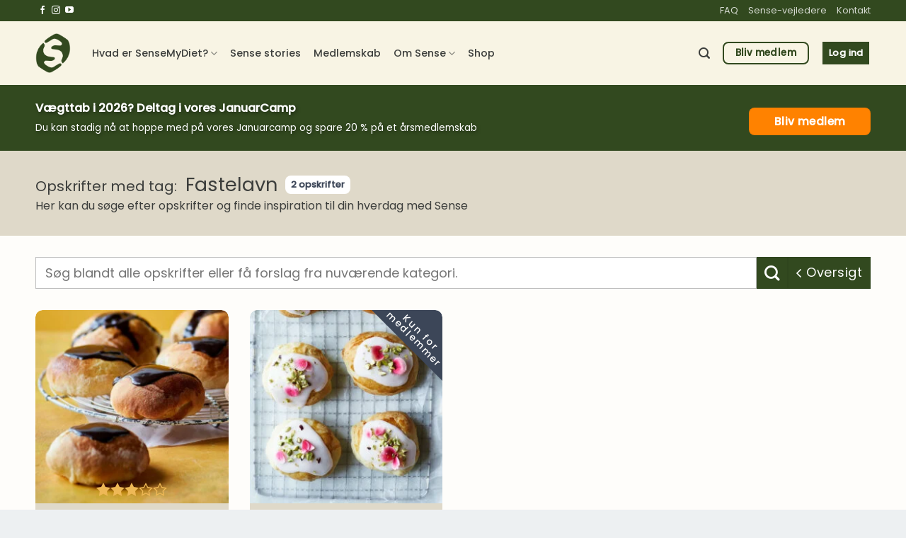

--- FILE ---
content_type: text/html; charset=UTF-8
request_url: https://www.sensemydiet.dk/opskriftstag/fastelavn/
body_size: 40912
content:
<!DOCTYPE html>
<html lang="da-DK" class="loading-site no-js">
<head>
	<meta charset="UTF-8" />
	<link rel="profile" href="https://gmpg.org/xfn/11" />
	<link rel="pingback" href="https://www.sensemydiet.dk/xmlrpc.php" />

	<script type="text/javascript"
		id="Cookiebot"
		src="https://consent.cookiebot.com/uc.js"
		data-implementation="wp"
		data-cbid="ea0d4e7d-9ba5-46d4-80c7-2243c79811e0"
						data-culture="DA"
				data-blockingmode="auto"
	></script>
<script>(function(html){html.className = html.className.replace(/\bno-js\b/,'js')})(document.documentElement);</script>
<meta name='robots' content='index, follow, max-image-preview:large, max-snippet:-1, max-video-preview:-1' />
	<style>img:is([sizes="auto" i], [sizes^="auto," i]) { contain-intrinsic-size: 3000px 1500px }</style>
		<link rel="preconnect" href="https://www.googletagmanager.com">
	<link rel="preconnect" href="https://www.google-analytics.com">
	<link rel="preconnect" href="https://consent.cookiebot.com">

	<link rel="preload" as="image" href="https://www.sensemydiet.dk/wp-content/uploads/2023/03/fastelavnsboller-med-kagecreme-og-glasur-640x800.jpg"/>
		<style type="text/css">
			.header-button-1 { display: none !important; }
		</style>
		<meta name="viewport" content="width=device-width, initial-scale=1" />
	<!-- This site is optimized with the Yoast SEO Premium plugin v25.6 (Yoast SEO v25.7) - https://yoast.com/wordpress/plugins/seo/ -->
	<title>Sund mad og bagværk til fastelavn - Opskrifter fra Sense</title>
	<link rel="canonical" href="https://www.sensemydiet.dk/opskriftstag/fastelavn/" />
	<meta property="og:locale" content="da_DK" />
	<meta property="og:type" content="article" />
	<meta property="og:title" content="fastelavn" />
	<meta property="og:url" content="https://www.sensemydiet.dk/opskriftstag/fastelavn/" />
	<meta property="og:site_name" content="SenseMyDiet" />
	<meta property="og:image" content="https://www.sensemydiet.dk/wp-content/uploads/2022/12/Staerk-start-dag-9-Spis-naar-du-er-rigtigt-sulten-.jpg" />
	<meta property="og:image:width" content="1080" />
	<meta property="og:image:height" content="1080" />
	<meta property="og:image:type" content="image/jpeg" />
	<meta name="twitter:card" content="summary_large_image" />
	<script type="application/ld+json" class="yoast-schema-graph">{"@context":"https://schema.org","@graph":[{"@type":"CollectionPage","@id":"https://www.sensemydiet.dk/opskriftstag/fastelavn/","url":"https://www.sensemydiet.dk/opskriftstag/fastelavn/","name":"Sund mad og bagværk til fastelavn - Opskrifter fra Sense","isPartOf":{"@id":"https://www.sensemydiet.dk/#website"},"primaryImageOfPage":{"@id":"https://www.sensemydiet.dk/opskriftstag/fastelavn/#primaryimage"},"image":{"@id":"https://www.sensemydiet.dk/opskriftstag/fastelavn/#primaryimage"},"thumbnailUrl":"https://www.sensemydiet.dk/wp-content/uploads/2023/03/fastelavnsboller-med-kagecreme-og-glasur.jpg","breadcrumb":{"@id":"https://www.sensemydiet.dk/opskriftstag/fastelavn/#breadcrumb"},"inLanguage":"da-DK"},{"@type":"ImageObject","inLanguage":"da-DK","@id":"https://www.sensemydiet.dk/opskriftstag/fastelavn/#primaryimage","url":"https://www.sensemydiet.dk/wp-content/uploads/2023/03/fastelavnsboller-med-kagecreme-og-glasur.jpg","contentUrl":"https://www.sensemydiet.dk/wp-content/uploads/2023/03/fastelavnsboller-med-kagecreme-og-glasur.jpg","width":800,"height":1000,"caption":"Fastelavnsboller med kagecreme og glasur"},{"@type":"BreadcrumbList","@id":"https://www.sensemydiet.dk/opskriftstag/fastelavn/#breadcrumb","itemListElement":[{"@type":"ListItem","position":1,"name":"Home","item":"https://www.sensemydiet.dk/"},{"@type":"ListItem","position":2,"name":"fastelavn"}]},{"@type":"WebSite","@id":"https://www.sensemydiet.dk/#website","url":"https://www.sensemydiet.dk/","name":"SenseMyDiet","description":"Sense","potentialAction":[{"@type":"SearchAction","target":{"@type":"EntryPoint","urlTemplate":"https://www.sensemydiet.dk/?s={search_term_string}"},"query-input":{"@type":"PropertyValueSpecification","valueRequired":true,"valueName":"search_term_string"}}],"inLanguage":"da-DK"}]}</script>
	<!-- / Yoast SEO Premium plugin. -->


<script type='application/javascript'>console.log('PixelYourSite PRO version 8.4.0');</script>
<link rel='dns-prefetch' href='//www.sensemydiet.dk' />
<link rel='prefetch' href='https://www.sensemydiet.dk/wp-content/themes/flatsome/assets/js/flatsome.js?ver=a0a7aee297766598a20e' />
<link rel='prefetch' href='https://www.sensemydiet.dk/wp-content/themes/flatsome/assets/js/chunk.slider.js?ver=3.18.5' />
<link rel='prefetch' href='https://www.sensemydiet.dk/wp-content/themes/flatsome/assets/js/chunk.popups.js?ver=3.18.5' />
<link rel='prefetch' href='https://www.sensemydiet.dk/wp-content/themes/flatsome/assets/js/chunk.tooltips.js?ver=3.18.5' />
<link rel='prefetch' href='https://www.sensemydiet.dk/wp-content/themes/flatsome/assets/js/woocommerce.js?ver=49415fe6a9266f32f1f2' />
<link rel="alternate" type="application/rss+xml" title="SenseMyDiet &raquo; Feed" href="https://www.sensemydiet.dk/feed/" />
<link rel="alternate" type="application/rss+xml" title="SenseMyDiet &raquo;-kommentar-feed" href="https://www.sensemydiet.dk/comments/feed/" />
<link rel="alternate" type="application/rss+xml" title="SenseMyDiet &raquo; fastelavn Opskriftstag Feed" href="https://www.sensemydiet.dk/opskriftstag/fastelavn/feed/" />
<link rel='stylesheet' id='wc-blocks-integration-css' href='https://www.sensemydiet.dk/wp-content/plugins/woocommerce-subscriptions/build/index.css?ver=8.3.0' type='text/css' media='all' />
<style id='woocommerce-inline-inline-css' type='text/css'>
.woocommerce form .form-row .required { visibility: visible; }
</style>
<link rel='stylesheet' id='select2-css' href='https://www.sensemydiet.dk/wp-content/plugins/woocommerce/assets/css/select2.css?ver=10.1.0' type='text/css' media='all' />
<link rel='stylesheet' id='yith-wcaf-css' href='https://www.sensemydiet.dk/wp-content/plugins/yith-woocommerce-affiliates-premium/assets/css/yith-wcaf.min.css?ver=2.15.0' type='text/css' media='all' />
<link rel='stylesheet' id='brands-styles-css' href='https://www.sensemydiet.dk/wp-content/plugins/woocommerce/assets/css/brands.css?ver=10.1.0' type='text/css' media='all' />
<link rel='stylesheet' id='wc-memberships-frontend-css' href='https://www.sensemydiet.dk/wp-content/plugins/woocommerce-memberships/assets/css/frontend/wc-memberships-frontend.min.css?ver=1.27.2' type='text/css' media='all' />
<link rel='stylesheet' id='flatsome-swatches-frontend-css' href='https://www.sensemydiet.dk/wp-content/themes/flatsome/assets/css/extensions/flatsome-swatches-frontend.css?ver=3.18.5' type='text/css' media='all' />
<link rel='stylesheet' id='flatsome-main-css' href='https://www.sensemydiet.dk/wp-content/themes/flatsome/assets/css/flatsome.css?ver=3.18.5' type='text/css' media='all' />
<style id='flatsome-main-inline-css' type='text/css'>
@font-face {
				font-family: "fl-icons";
				font-display: block;
				src: url(https://www.sensemydiet.dk/wp-content/themes/flatsome/assets/css/icons/fl-icons.eot?v=3.18.5);
				src:
					url(https://www.sensemydiet.dk/wp-content/themes/flatsome/assets/css/icons/fl-icons.eot#iefix?v=3.18.5) format("embedded-opentype"),
					url(https://www.sensemydiet.dk/wp-content/themes/flatsome/assets/css/icons/fl-icons.woff2?v=3.18.5) format("woff2"),
					url(https://www.sensemydiet.dk/wp-content/themes/flatsome/assets/css/icons/fl-icons.ttf?v=3.18.5) format("truetype"),
					url(https://www.sensemydiet.dk/wp-content/themes/flatsome/assets/css/icons/fl-icons.woff?v=3.18.5) format("woff"),
					url(https://www.sensemydiet.dk/wp-content/themes/flatsome/assets/css/icons/fl-icons.svg?v=3.18.5#fl-icons) format("svg");
			}
</style>
<link rel='stylesheet' id='flatsome-shop-css' href='https://www.sensemydiet.dk/wp-content/themes/flatsome/assets/css/flatsome-shop.css?ver=3.18.5' type='text/css' media='all' />
<script type="text/javascript" src="https://www.sensemydiet.dk/wp-includes/js/jquery/jquery.min.js?ver=3.7.1" id="jquery-core-js"></script>
<script type="text/javascript" id="print-invoices-packing-slip-labels-for-woocommerce_public-js-extra">
/* <![CDATA[ */
var wf_pklist_params_public = {"show_document_preview":"No","document_access_type":"logged_in","is_user_logged_in":"","msgs":{"invoice_number_prompt_free_order":"'Generer faktura for gratis ordrer' er deaktiveret i Fakturaindstillinger> Avanceret. Du fors\u00f8ger at generere faktura for denne gratis ordre. Forts\u00e6t?","creditnote_number_prompt":"Tilbagebetaling i denne r\u00e6kkef\u00f8lge lader ikke til at have et kreditnummer endnu. Vil du generere en manuelt?","invoice_number_prompt_no_from_addr":"Udfyld venligst `fra-adressen` i pluginnets generelle indstillinger.","invoice_title_prompt":"Faktura","invoice_number_prompt":"nummer er ikke genereret endnu. Vil du manuelt generere en?","pop_dont_show_again":false,"request_error":"Anmodningsfejl.","error_loading_data":"Fejl ved indl\u00e6sning af data.","min_value_error":"minimumsv\u00e6rdien b\u00f8r v\u00e6re","generating_document_text":"Genererer dokument...","new_tab_open_error":"Kunne ikke \u00e5bne en ny fane. Tjek venligst dine browserindstillinger."}};
/* ]]> */
</script>
<script type="text/javascript" src="https://www.sensemydiet.dk/wp-content/plugins/print-invoices-packing-slip-labels-for-woocommerce/public/js/wf-woocommerce-packing-list-public.js?ver=4.8.0" id="print-invoices-packing-slip-labels-for-woocommerce_public-js"></script>
<script type="text/javascript" src="https://www.sensemydiet.dk/wp-content/plugins/woocommerce/assets/js/jquery-blockui/jquery.blockUI.min.js?ver=2.7.0-wc.10.1.0" id="jquery-blockui-js" data-wp-strategy="defer"></script>
<script type="text/javascript" id="wc-add-to-cart-js-extra">
/* <![CDATA[ */
var wc_add_to_cart_params = {"ajax_url":"\/wp-admin\/admin-ajax.php","wc_ajax_url":"\/?wc-ajax=%%endpoint%%","i18n_view_cart":"Se kurv","cart_url":"https:\/\/www.sensemydiet.dk\/kurv\/","is_cart":"","cart_redirect_after_add":"no"};
/* ]]> */
</script>
<script type="text/javascript" src="https://www.sensemydiet.dk/wp-content/plugins/woocommerce/assets/js/frontend/add-to-cart.min.js?ver=10.1.0" id="wc-add-to-cart-js" defer="defer" data-wp-strategy="defer"></script>
<script type="text/javascript" src="https://www.sensemydiet.dk/wp-content/plugins/woocommerce/assets/js/js-cookie/js.cookie.min.js?ver=2.1.4-wc.10.1.0" id="js-cookie-js" data-wp-strategy="defer"></script>
<script type="text/javascript" src="https://www.sensemydiet.dk/wp-content/themes//thagaardkonsulenthus/js/loadingoverlay.min.js?ver=077c752ba6f08db511134787cd1714b4" id="tk-jquery-overlay-js"></script>
<script type="text/javascript" src="https://www.sensemydiet.dk/wp-content/themes/thagaardkonsulenthus/js/magnific/jquery.magnific-popup.min.js?ver=077c752ba6f08db511134787cd1714b4" id="tk-jquery-magnific-js"></script>
<script type="text/javascript" src="https://www.sensemydiet.dk/wp-content/plugins/pixelyoursite-pro/dist/scripts/jquery.bind-first-0.2.3.min.js?ver=077c752ba6f08db511134787cd1714b4" id="jquery-bind-first-js"></script>
<script type="text/javascript" src="https://www.sensemydiet.dk/wp-content/plugins/pixelyoursite-pro/dist/scripts/vimeo.min.js?ver=077c752ba6f08db511134787cd1714b4" id="vimeo-js"></script>
<script type="text/javascript" id="pys-js-extra">
/* <![CDATA[ */
var pysOptions = {"staticEvents":{"facebook":{"init_event":[{"delay":0,"type":"static","name":"PageView","pixelIds":["640105573377732"],"eventID":"874fad96-96b7-4c01-a33b-8e5bc681dd40","params":{"page_title":"fastelavn","post_type":"opskriftstag","post_id":223,"plugin":"PixelYourSite","event_url":"www.sensemydiet.dk\/opskriftstag\/fastelavn\/","user_role":"guest"},"e_id":"init_event","ids":[],"hasTimeWindow":false,"timeWindow":0,"woo_order":"","edd_order":""}]}},"dynamicEvents":{"signal_click":{"facebook":{"delay":0,"type":"dyn","name":"Signal","pixelIds":["640105573377732"],"eventID":"6a7f5543-ad44-4508-b164-80d2769b49b6","params":{"page_title":"fastelavn","post_type":"opskriftstag","post_id":223,"plugin":"PixelYourSite","event_url":"www.sensemydiet.dk\/opskriftstag\/fastelavn\/","user_role":"guest"},"e_id":"signal_click","ids":[],"hasTimeWindow":false,"timeWindow":0,"woo_order":"","edd_order":""},"ga":{"delay":0,"type":"dyn","name":"Signal","params":{"non_interaction":false,"page_title":"fastelavn","post_type":"opskriftstag","post_id":223,"plugin":"PixelYourSite","event_url":"www.sensemydiet.dk\/opskriftstag\/fastelavn\/","user_role":"guest"},"e_id":"signal_click","ids":[],"hasTimeWindow":false,"timeWindow":0,"pixelIds":[],"eventID":"","woo_order":"","edd_order":""}},"signal_watch_video":{"facebook":{"delay":0,"type":"dyn","name":"Signal","pixelIds":["640105573377732"],"eventID":"58ba9b6e-b806-4146-8067-42bcf0f710ab","params":{"event_action":"Video ","page_title":"fastelavn","post_type":"opskriftstag","post_id":223,"plugin":"PixelYourSite","event_url":"www.sensemydiet.dk\/opskriftstag\/fastelavn\/","user_role":"guest"},"e_id":"signal_watch_video","ids":[],"hasTimeWindow":false,"timeWindow":0,"woo_order":"","edd_order":""},"ga":{"delay":0,"type":"dyn","name":"Signal","params":{"event_action":"Video ","non_interaction":false,"page_title":"fastelavn","post_type":"opskriftstag","post_id":223,"plugin":"PixelYourSite","event_url":"www.sensemydiet.dk\/opskriftstag\/fastelavn\/","user_role":"guest"},"e_id":"signal_watch_video","ids":[],"hasTimeWindow":false,"timeWindow":0,"pixelIds":[],"eventID":"","woo_order":"","edd_order":""}},"signal_adsense":{"facebook":{"delay":0,"type":"dyn","name":"Signal","pixelIds":["640105573377732"],"eventID":"815e26fd-fc9d-4351-90f6-ced004a16fdb","params":{"event_action":"Adsense","page_title":"fastelavn","post_type":"opskriftstag","post_id":223,"plugin":"PixelYourSite","event_url":"www.sensemydiet.dk\/opskriftstag\/fastelavn\/","user_role":"guest"},"e_id":"signal_adsense","ids":[],"hasTimeWindow":false,"timeWindow":0,"woo_order":"","edd_order":""}},"signal_tel":{"facebook":{"delay":0,"type":"dyn","name":"Signal","pixelIds":["640105573377732"],"eventID":"c14d7284-5cc3-43ba-baaf-c0cc2f568f67","params":{"event_action":"Tel","page_title":"fastelavn","post_type":"opskriftstag","post_id":223,"plugin":"PixelYourSite","event_url":"www.sensemydiet.dk\/opskriftstag\/fastelavn\/","user_role":"guest"},"e_id":"signal_tel","ids":[],"hasTimeWindow":false,"timeWindow":0,"woo_order":"","edd_order":""},"ga":{"delay":0,"type":"dyn","name":"Signal","params":{"event_action":"Tel","non_interaction":false,"page_title":"fastelavn","post_type":"opskriftstag","post_id":223,"plugin":"PixelYourSite","event_url":"www.sensemydiet.dk\/opskriftstag\/fastelavn\/","user_role":"guest"},"e_id":"signal_tel","ids":[],"hasTimeWindow":false,"timeWindow":0,"pixelIds":[],"eventID":"","woo_order":"","edd_order":""}},"signal_email":{"facebook":{"delay":0,"type":"dyn","name":"Signal","pixelIds":["640105573377732"],"eventID":"590af49e-9c83-41ba-a0c2-a0a9aaa6cd70","params":{"event_action":"Email","page_title":"fastelavn","post_type":"opskriftstag","post_id":223,"plugin":"PixelYourSite","event_url":"www.sensemydiet.dk\/opskriftstag\/fastelavn\/","user_role":"guest"},"e_id":"signal_email","ids":[],"hasTimeWindow":false,"timeWindow":0,"woo_order":"","edd_order":""},"ga":{"delay":0,"type":"dyn","name":"Signal","params":{"event_action":"Email","non_interaction":false,"page_title":"fastelavn","post_type":"opskriftstag","post_id":223,"plugin":"PixelYourSite","event_url":"www.sensemydiet.dk\/opskriftstag\/fastelavn\/","user_role":"guest"},"e_id":"signal_email","ids":[],"hasTimeWindow":false,"timeWindow":0,"pixelIds":[],"eventID":"","woo_order":"","edd_order":""}},"signal_form":{"facebook":{"delay":0,"type":"dyn","name":"Signal","pixelIds":["640105573377732"],"eventID":"3aaa01d7-78e3-4e32-b77b-6dffa5c120dc","params":{"event_action":"Form","page_title":"fastelavn","post_type":"opskriftstag","post_id":223,"plugin":"PixelYourSite","event_url":"www.sensemydiet.dk\/opskriftstag\/fastelavn\/","user_role":"guest"},"e_id":"signal_form","ids":[],"hasTimeWindow":false,"timeWindow":0,"woo_order":"","edd_order":""},"ga":{"delay":0,"type":"dyn","name":"Signal","params":{"event_action":"Form","non_interaction":false,"page_title":"fastelavn","post_type":"opskriftstag","post_id":223,"plugin":"PixelYourSite","event_url":"www.sensemydiet.dk\/opskriftstag\/fastelavn\/","user_role":"guest"},"e_id":"signal_form","ids":[],"hasTimeWindow":false,"timeWindow":0,"pixelIds":[],"eventID":"","woo_order":"","edd_order":""}},"signal_download":{"facebook":{"delay":0,"type":"dyn","name":"Signal","extensions":["","doc","exe","js","pdf","ppt","tgz","zip","xls"],"pixelIds":["640105573377732"],"eventID":"792d6184-d827-4e3b-93cc-f2af33060cd9","params":{"event_action":"Download","page_title":"fastelavn","post_type":"opskriftstag","post_id":223,"plugin":"PixelYourSite","event_url":"www.sensemydiet.dk\/opskriftstag\/fastelavn\/","user_role":"guest"},"e_id":"signal_download","ids":[],"hasTimeWindow":false,"timeWindow":0,"woo_order":"","edd_order":""},"ga":{"delay":0,"type":"dyn","name":"Signal","extensions":["","doc","exe","js","pdf","ppt","tgz","zip","xls"],"params":{"event_action":"Download","non_interaction":false,"page_title":"fastelavn","post_type":"opskriftstag","post_id":223,"plugin":"PixelYourSite","event_url":"www.sensemydiet.dk\/opskriftstag\/fastelavn\/","user_role":"guest"},"e_id":"signal_download","ids":[],"hasTimeWindow":false,"timeWindow":0,"pixelIds":[],"eventID":"","woo_order":"","edd_order":""}},"signal_comment":{"facebook":{"delay":0,"type":"dyn","name":"Signal","pixelIds":["640105573377732"],"eventID":"a65ea7a0-d46b-4565-9ccb-97fb4331cb12","params":{"event_action":"Comment","page_title":"fastelavn","post_type":"opskriftstag","post_id":223,"plugin":"PixelYourSite","event_url":"www.sensemydiet.dk\/opskriftstag\/fastelavn\/","user_role":"guest"},"e_id":"signal_comment","ids":[],"hasTimeWindow":false,"timeWindow":0,"woo_order":"","edd_order":""},"ga":{"delay":0,"type":"dyn","name":"Signal","params":{"event_action":"Comment","non_interaction":false,"page_title":"fastelavn","post_type":"opskriftstag","post_id":223,"plugin":"PixelYourSite","event_url":"www.sensemydiet.dk\/opskriftstag\/fastelavn\/","user_role":"guest"},"e_id":"signal_comment","ids":[],"hasTimeWindow":false,"timeWindow":0,"pixelIds":[],"eventID":"","woo_order":"","edd_order":""}}},"triggerEvents":{"31019":{"facebook":{"delay":0,"type":"trigger","trigger_type":"css_click","trigger_value":["#place_order"],"name":"InitiateCheckout","pixelIds":["640105573377732"],"eventID":"ff23df62-f8f0-4b2d-aca0-f86952d77d4f","params":{"page_title":"fastelavn","post_type":"opskriftstag","post_id":223,"plugin":"PixelYourSite","event_url":"www.sensemydiet.dk\/opskriftstag\/fastelavn\/","user_role":"guest"},"e_id":"custom_event","ids":[],"hasTimeWindow":false,"timeWindow":0,"woo_order":"","edd_order":""}}},"triggerEventTypes":{"css_click":{"31019":[["#place_order"]]}},"facebook":{"pixelIds":["640105573377732"],"defoultPixelIds":["640105573377732"],"advancedMatching":[],"removeMetadata":true,"wooVariableAsSimple":false,"serverApiEnabled":true,"ajaxForServerEvent":true,"wooCRSendFromServer":true,"send_external_id":true},"ga":{"trackingIds":["G-0GCJY4HC0Q"],"enhanceLinkAttr":false,"anonimizeIP":false,"retargetingLogic":"ecomm","crossDomainEnabled":false,"crossDomainAcceptIncoming":false,"crossDomainDomains":[],"wooVariableAsSimple":false,"isDebugEnabled":[false],"isUse4Version":true,"disableAdvertisingFeatures":false,"disableAdvertisingPersonalization":false},"debug":"","siteUrl":"https:\/\/www.sensemydiet.dk","ajaxUrl":"https:\/\/www.sensemydiet.dk\/wp-admin\/admin-ajax.php","trackUTMs":"1","trackTrafficSource":"1","user_id":"0","enable_lading_page_param":"1","cookie_duration":"7","signal_watch_video_enabled":"1","enable_event_day_param":"1","enable_event_month_param":"1","enable_event_time_param":"1","enable_remove_target_url_param":"1","enable_remove_download_url_param":"1","gdpr":{"ajax_enabled":false,"all_disabled_by_api":false,"facebook_disabled_by_api":false,"analytics_disabled_by_api":false,"google_ads_disabled_by_api":false,"pinterest_disabled_by_api":false,"bing_disabled_by_api":false,"facebook_prior_consent_enabled":true,"analytics_prior_consent_enabled":true,"google_ads_prior_consent_enabled":true,"pinterest_prior_consent_enabled":true,"bing_prior_consent_enabled":true,"cookiebot_integration_enabled":true,"cookiebot_facebook_consent_category":"marketing","cookiebot_analytics_consent_category":"statistics","cookiebot_google_ads_consent_category":"marketing","cookiebot_pinterest_consent_category":"marketing","cookiebot_bing_consent_category":"marketing","cookie_notice_integration_enabled":false,"cookie_law_info_integration_enabled":false,"real_cookie_banner_integration_enabled":false,"consent_magic_integration_enabled":false},"edd":{"enabled":false},"woo":{"enabled":true,"addToCartOnButtonEnabled":false,"addToCartOnButtonValueEnabled":true,"addToCartOnButtonValueOption":"price","woo_purchase_on_transaction":true,"singleProductId":null,"affiliateEnabled":false,"removeFromCartSelector":"form.woocommerce-cart-form .remove","addToCartCatchMethod":"add_cart_hook","affiliateEventName":"Lead"}};
/* ]]> */
</script>
<script type="text/javascript" src="https://www.sensemydiet.dk/wp-content/plugins/pixelyoursite-pro/dist/scripts/public.js?ver=8.4.0" id="pys-js"></script>
<link rel="https://api.w.org/" href="https://www.sensemydiet.dk/wp-json/" /><link rel="alternate" title="JSON" type="application/json" href="https://www.sensemydiet.dk/wp-json/wp/v2/opskriftstag/223" /><link rel="EditURI" type="application/rsd+xml" title="RSD" href="https://www.sensemydiet.dk/xmlrpc.php?rsd" />
<meta name="facebook-domain-verification" content="0jcy88krhs3hdgs4akc8zbn7wsbpvd" /><meta name="facebook-domain-verification" content="3qpwi7xktlqrs4t2ri8uq08n29xpe5" />	<style>	
		.ui-tooltip { position: absolute; z-index: 9999; max-width: 300px; background-color: #f9f9f9; font-size:90%; border-radius: 4px; padding: 3px 8px; }
		
		.ui-autocomplete li.ui-menu-item { padding: 5px; cursor: pointer; margin: 0; }
		.ui-autocomplete { position: absolute; top: 0; left: 0; cursor: default; background-color: white; z-index: 9999; }
		
		.tax-posts { display: contents; }
		#tax-heade rh1 { display: inline-flex; align-items: center; }
		#tax-header .header-collapse .col { padding-bottom: 0; }
		#tax-header { background-color: #dfd9c9; }
		#tax-header .header-inner { display: inline-flex; flex-wrap: nowrap; align-items: center; }
		#tax-header h1 { margin-bottom: 0; }
		#tax-header .tag { flex: none;background-color: white;border-radius: 8px;color: #3c4658;padding: 3px 8px;font-size: 80%;margin-left: 10px;font-weight: bold; }
		
		.opskrift-taxonomy #tax-header { background-color: #dfd9c9; padding: 0; }
		.opskrift-taxonomy #tax-header .section-content { padding: 30px 0; }
		@media only screen and (max-width: 600px) {
			#tax-header h1 { flex-wrap: wrap; }
			.thagaard-page-wrapper .mobile-smallbutton { max-width: 40px; }
			.thagaard-page-wrapper .mobile-wide { flex-grow: 1; }
			.thagaard-page-wrapper .mobile-wide button, .mobile-wide a { width: 100%; }
			.thagaard-page-wrapper .searchform .flex-row { flex-wrap: wrap; }
			.thagaard-page-wrapper .mobile-full {
				flex-grow: 1;
				display: inline-block;
				width: calc(100% - 80px);
				-webkit-box-flex: unset;
				-ms-flex: unset;
				flex: unset;
				-ms-flex-negative: unset;
				-ms-flex-preferred-size: unset !important;
			}
		}
	</style>
	<style>#masthead .cart-item.has-icon { display: none !important; }</style><style>
			.tk-foot.new { display: none; }
		</style><style>
			.showforloggedin { display: none; }
		</style><script>document.documentElement.className += " js";</script>
<meta name="ahrefs-site-verification" content="0a46b69693084e8b1de80aa54d437b6af3a75316161118024f4d1c592fef55e0">

<!-- Google tag (gtag.js) --> <script async src="https://www.googletagmanager.com/gtag/js?id=AW-16527088369"></script> <script> window.dataLayer = window.dataLayer || []; function gtag(){dataLayer.push(arguments);} gtag('js', new Date()); gtag('config', 'AW-16527088369'); </script>	<noscript><style>.woocommerce-product-gallery{ opacity: 1 !important; }</style></noscript>
	<!-- start Simple Custom CSS and JS -->
<style type="text/css">
.is-member .kun-for-medlemmer {
    display: block;
}

/* Kun for ikke-medlemmer */
.not-member .kun-for-ikke-medlemmer {
    display: block;
}

/* Skjul dem som standard */
.kun-for-medlemmer,
.kun-for-ikke-medlemmer {
    display: none;
}
</style>
<!-- end Simple Custom CSS and JS -->
<!-- start Simple Custom CSS and JS -->
<style type="text/css">
.single_cat.tk-term-1,
.single_cat.tk-term-107,
.single_cat.tk-term-56 {
	display: none !important;
}
</style>
<!-- end Simple Custom CSS and JS -->
<!-- start Simple Custom CSS and JS -->
<style type="text/css">
.rounded-image .img-inner {
	border-radius: 8px;
}

</style>
<!-- end Simple Custom CSS and JS -->
<!-- start Simple Custom CSS and JS -->
<style type="text/css">
.message-container.alert-color {
	color: black !important;
}
</style>
<!-- end Simple Custom CSS and JS -->
<!-- start Simple Custom CSS and JS -->
<style type="text/css">
#tk-upgrade-message {
    position: relative;
    background-color: #fee2c3;
    padding: 20px;
    display: inline-flex;
    width: 100%;
    align-items: center;
    justify-content: center;
	gap: 1em;
	flex-wrap: wrap;
}

@media screen and (max-width: 850px) {
	#tk-upgrade-message {
		flex-wrap: wrap;
	}
	#tk-upgrade-message .button {
		width: 100%;
	}
}
</style>
<!-- end Simple Custom CSS and JS -->
<!-- start Simple Custom CSS and JS -->
<style type="text/css">
.futurePosts .schedule {
    z-index: 10;
    display: inline-flex;
    position: absolute;
    background-color: #32491f;
    width: 100%;
    align-items: center;
    justify-content: center;
    color: white;
}

.futurePosts img {
    filter: grayscale(1);
    opacity: 0.5;
}
</style>
<!-- end Simple Custom CSS and JS -->
<!-- start Simple Custom CSS and JS -->
<style type="text/css">
#cgptcb-chat-box-header #cgptcb-chat-box-clear { display: none !important; }

#cgptcb-chat-box-header #cgptcb-chat-box-close { margin: unset !important; }

#cgptcb-chat-box-container { border: 3px solid #32491f; }

#cgptcb-chat-circle { background-color: white !important; }

#chatBubbleImageId { padding: 6px; }
</style>
<!-- end Simple Custom CSS and JS -->
<!-- start Simple Custom CSS and JS -->
<style type="text/css">
.woocommerce-form-coupon-toggle .message-container {
	/*font-size: 120% !important;*/
    font-weight: bold !important;
}
</style>
<!-- end Simple Custom CSS and JS -->
<!-- start Simple Custom CSS and JS -->
<style type="text/css">
.category-251 .wc-memberships-restriction-message { display: none; }
</style>
<!-- end Simple Custom CSS and JS -->
<!-- start Simple Custom CSS and JS -->
<style type="text/css">
@media (max-width: 1249px) {
	#main .tk-inactive-slider .col-inner {
		margin-left: 10px;
	}
}

@media (max-width: 549px) {
	#main .tk-inactive-slider .col-inner {
		max-width: 313px;
	}
}

.tk-inactive-slider .banner, .tk-inactive-slider .banner .fill, .tk-inactive-slider .flickity-viewport {
	border-radius: 10px;
}

#tk-inactive-slider {
    background-color: transparent;
    position: absolute;
    margin-left: -31px;
    margin-top: -22px;
}

#tk-inactive-slider #frame {
    background-image: url('/wp-content/uploads/2023/10/iphone_frame_v2.webp');
    background-size: cover;
    position: relative;
    z-index: 10;
    width: 432px;
    height: 860px;
    pointer-events: none;
}

div#frame-top {
    background-image: url('/wp-content/uploads/2023/10/iphone_speaker_v2.webp');
    background-size: cover;
    width: 115px;
    height: 45px;
    position: absolute;
    top: 35px;
    left: calc( 50% - 57.5px);
    z-index: 5;
}

.tk-inactive-slider .slider-wrapper {
	filter: drop-shadow(-7px 19px 40px #58595C);
}

@media (max-width: 549px) {
	#tk-inactive-slider #frame {
		width: 363px;
		height: 722px;
	}
	#tk-inactive-slider {
		margin-left: -26px;
		margin-top: -18px;
	}	
}


/*
	HAND-PATH
*/


.path {
    width: 20px;
    height: 20px;
    position: absolute;
    background: rgb(255 130 0 / 50%);
    border-radius: 40px;
    top: 28px;
    left: 78px;
    visibility: hidden;
}

.hand-icon {
    position: relative;
    background-image: url('/wp-content/uploads/2023/03/hand.png');
    background-repeat: no-repeat;
    background-position: center;
    width: 100px;
    height: 100px;
    transform-origin: 52% 62%;
	filter: drop-shadow(2px 4px 6px black);
}

@keyframes swipe-hand {
    25% { transform: translate(20px) rotate(30deg); }
    50% { transform: translate(-20px) rotate(-15deg); }
    100% { transform: translate(0px) rotate(0); }
}

@keyframes swipe-dot {
  12% {
    visibility: visible;
    width: 40px;
  }
  25% {
    visibility: visible;
    transform: translate(-65px);
    width: 20px;
  }
  26% { visibility: hidden; }
}

.swipe {
    pointer-events: none;
    z-index: 10;
    position: absolute;
    top: 80%;
    left: calc( 50% - 50px );
}
</style>
<!-- end Simple Custom CSS and JS -->
<!-- start Simple Custom CSS and JS -->
<style type="text/css">
#wpdcom {
	max-width: unset !important;
}

.app-application .frm_style_formidable-styling.with_frm_style .frm_rootline .frm_current_page input[type="button"],
.app-application .frm_style_formidable-styling.with_frm_style .frm_page_bar input.frm_rootline_show_more_btn.active {
    border-color: #ff8200 !important;
    background-color: #ff8200 !important;
}
.app-application .frm_submit { margin-top: 15px; }

.app-application .frm_button_submit {
    border-color: #ff8200 !important;
    background-color: #ff8200 !important;
	float: right;
}

.tax-product_cat.term-andet .box-excerpt.is-small {
	display: none !important;
}

.wc-memberships-restriction-message { display: none !important; }


span.count-up {
    opacity: 1 !important;
}

.round-bg .banner, .round-bg .banner-bg {
	border-radius: 10px;
}
.round-bg .video-button-wrapper a { border-radius: 10px !important; color: #dfd9c9 !important; }

div.mfp-bg:not(.off-canvas) {
    background: rgb(50 73 31) !important;
}

.price_box_green {
	color: #32491F;
	background: #D6E9CA;
	border-radius: 6px;
	padding: 2px 8px;
	font-size:85%;
	margin-left:8px;
}
.price_box_title {
	margin-bottom:1.6em;
	display: inline-flex;
    align-items: center;
}
@media (max-width: 900px) {
	.price_box_title {
		flex-direction: column;
	}
}

.kv3-countdown .ux-timer span { font-weight: normal !important; }
.kv3-countdown .ux-timer { margin-top: 0 !important; }
.kv3-toptag-col { min-width: fit-content !important; max-width: fit-content !important; }

.frm_color_block {
    background-color: rgb(223 217 201) !important;
    padding: 40px;
}

.tk-black-icons img {
    -webkit-filter: grayscale(100%);
    filter: grayscale(100%);
}

.accordion-title.active {
    color: currentColor !important;
    font-weight: 500;
    background: none;
}

.slider-nav-dark.slider-nav-outside.slider-style-normal .flickity-button:hover .flickity-button-icon {
	background-color: #32491f;
    border-color: #32491f;
    color: white;
}

.accordion .toggle .icon-angle-down { color: #FF8200; }

.accordion-title {
	font-weight: 400;
	font-size: 18px;
    border: none !important;
    border-bottom: 1px solid #D7CFBC !important;
}

.tk-up-num {
    font-size: 50px;
    color: #ff8200;
    opacity: 0.2;
    font-weight: bold;
    font-family: "Adamina", sans-serif;
    position: absolute;
    margin-top: -20px;
    margin-left: -25px;
    border: 2px solid #ff8200;
    border-radius: 99%;
    line-height: 1;
    width: 60px;
    padding: 5px;
}

.frame-phone img { border-radius: 10px; }
.frame-shadow { filter: drop-shadow(-7px 4px 15px #58595C); }

.menuv2 { color:black;font-size:0.8em;display:block !important; }
.menuv2 .tkarrow { display: block; }
.menuv2 .tkarrow:after { content: '➜'; display: inline-block; padding-left: 3px; transition: all 0.3s ease; }
.menuv2:hover .tkarrow:after { padding-left: 8px; }

@media (min-width: 849px) {
	.mobile-slider .flickity-slider > * {
		width: 33.33% !important;
	}
}

.mobile-slider .flickity-slider>.row:not(.is-selected) {
    opacity: 1;
}
.mobile-slider section {
    padding: 10px !important;
}

#footer a:not(.button) {
    color: inherit !important;
}

.absolute-footer { display: none !important; }

.star-rating:before, .star-rating span:before {
    color: #FF8200 !important;
}

.no-margin-bottom .col { margin-bottom: 0 !important; padding-bottom: 0 !important; }

strong { font-weight: 500; }

#header .header-button .account-link-mobile { background-color: #32491f; }

.opskrift-single-inner .star, .tax-post .star { font-size: 20px; }

.after-title-tag {
    background-color: #ff8200;
    padding: 1px 5px;
    display: unset;
    font-size: 75%;
    color: white;
    border-radius: 5px;
    line-height: 1;
	margin-left: 5px;
}

#menu-item-87668 { display: none !important; }
</style>
<!-- end Simple Custom CSS and JS -->
<!-- start Simple Custom CSS and JS -->
<style type="text/css">
.product_cat-sense-boeger .box-text.box-text-products .tk-book-info { display: none !important; }

.products.row .name.product-title { font-size: 135%; }
</style>
<!-- end Simple Custom CSS and JS -->
<!-- start Simple Custom CSS and JS -->
<style type="text/css">
.fave-icon {
    font-size: 30px !important;
}
</style>
<!-- end Simple Custom CSS and JS -->
<!-- start Simple Custom CSS and JS -->
<style type="text/css">
.kampagne-flag  {
    -webkit-animation: flags 10s linear infinite;
    animation: flags 10s linear infinite;
    background-image: url('/wp-content/uploads/2022/11/dk-flag-1.png'),url('/wp-content/uploads/2022/11/dk-flag-bg-1.png');
}

@keyframes flags{0%{background-position:0 0,0 0,0 0}to{background-position:500px 1000px,400px 400px,300px 300px}}
@-webkit-keyframes flags{0%{background-position:0 0,0 0,0 0}to{background-position:500px 1000px,400px 400px,300px 300px}}

.kampagnesystemv3 .kampagnepriscol .col-inner {
	background-color: #fefdfa;	
}

.nomarginbot { margin-bottom: 0 !important; padding-bottom: 0; }

.minikampagne h2 { font-size: 1.6em !important; }
</style>
<!-- end Simple Custom CSS and JS -->
<!-- start Simple Custom CSS and JS -->
<style type="text/css">
.woocommerce-store-notice { background-color: #c45454; }
</style>
<!-- end Simple Custom CSS and JS -->
<!-- start Simple Custom CSS and JS -->
<style type="text/css">
.blog-wrapper .col.post-item .col-inner {
    background-color: white;
    border-radius: 10px;
}

.blog-wrapper .col.post-item {
  	padding: 0 10px 20px;
}

.blog-wrapper .col.post-item .image-cover { min-height: 200px; border-top-right-radius: 10px; border-top-left-radius: 10px; }

.blog-wrapper .col.post-item  .blog-post-inner { padding: 0 10px; }

a.button.dark-blue:not(.is-outline), div.button.dark-blue:not(.is-outline) { background-color: #3d4659; }
a.button.dark-blue.is-outline, div.button.dark-blue.is-outline { border-color: #3d4659; color: #3d4659; }
a.button.dark-blue.is-outline:hover, div.button.dark-blue.is-outline:hover { background-color: #3d4659; color: white; }

.button { border-radius: 0 !important; }

.tk-social a i { color: #3d4659; }

#tkModal {
	position: inherit;
	max-width: 500px;
	width: 95%;
	padding: 20px 40px;
	color: #000;
	background-color: #ffffff;
	text-align: center;
	top: 20% !important;
	margin: auto;
}

@media screen and (max-width: 600px) {
	#tkModal { padding: 10px 20px; }
	#tkModal h3 { font-size: 150%; }
}

tr.order-total.recurring-total {
    display: none;
}
</style>
<!-- end Simple Custom CSS and JS -->
<!-- start Simple Custom CSS and JS -->
<style type="text/css">
@media only screen and (max-width: 768px) {
	.page-template-page-checkout .button-link-container { zoom: 0.7; padding: 15px; }
	
}
</style>
<!-- end Simple Custom CSS and JS -->
<!-- start Simple Custom CSS and JS -->
<style type="text/css">
.tk-navigation .tk-undermenu {
	padding-left: 15px;
	font-size: 90%;
}

.tk-ugelabel:before {
    display: inline-block;
    font-size: 9px;
    line-height: 9px;
    text-transform: uppercase;
    letter-spacing: -0.1px;
    margin-right: 4px;
    background-color: #394656;
    font-weight: bolder;
    border-radius: 2px;
    color: #fff;
    padding: 2px 3px 3px;
    position: relative;
    top: -2px;
}

.label-uge1:before { content: 'Uge 1'; }
.label-uge2:before { content: 'Uge 2'; }
.label-uge3:before { content: 'Uge 3'; }
.label-uge4:before { content: 'Uge 4'; }
.label-uge5:before { content: 'Uge 5'; }
.label-uge6:before { content: 'Uge 6'; }
.label-uge7:before { content: 'Uge 7'; }
.label-uge8:before { content: 'Uge 8'; }
.label-uge9:before { content: 'Uge 9'; }
.label-uge10:before { content: 'Uge 10'; }
</style>
<!-- end Simple Custom CSS and JS -->
<!-- start Simple Custom CSS and JS -->
<style type="text/css">
#wide-nav { display: none !important; }
.header-vertical-menu { display: none !important; }
</style>
<!-- end Simple Custom CSS and JS -->
<!-- start Simple Custom CSS and JS -->
<style type="text/css">
.tk-obs-box {
	background-color: #c45454;
	padding: 20px;
	margin: 10px 0;
	display: flex;
	align-items: center;
}

.tk-obs-box .tk-obs {
	color: white;
	font-size: 300%;
	margin-right: 20px;
}

.tk-obs-box .tk-obs-text {
	color: white;
	font-size: 120%;
}

.tk-obs-box a {
	color:white;
	font-weight:800;
}

@media only screen and (max-width: 600px) {
	.tk-obs-box {
		display: block;
	}
}
</style>
<!-- end Simple Custom CSS and JS -->
<!-- start Simple Custom CSS and JS -->
<style type="text/css">
.tk-menu-install {
	background-color: #55957a !important;
}

.tk-menu-install a {
    color: white !important;
}

#superpwa-sticky-bar { display: none !important; }

@media screen and (min-width: 850px) {
	.superpwa-shortcode-button-wrap {
		display: none !important;
	}
	#menu-item-47664 {
		display: none !important;
	}
}
</style>
<!-- end Simple Custom CSS and JS -->
<!-- start Simple Custom CSS and JS -->
<style type="text/css">
.pum-theme-34158, .pum-theme-content-only {
    background-color: rgb(61 70 89 / 90%);
}

.sense-price-bubble {
	/*border: 2px solid #ffea62;*/
	border-top-left-radius: 99%;
    border-top-right-radius: 99%;
    border-bottom-right-radius: 99%;
    border-bottom-left-radius: 5%;
	/*border-radius: 99%;*/
	display: flex;
	position: absolute;
	right: -45px;
	z-index: 999;
	top: -65px;
	line-height: 1;
	justify-content: center;
	align-items: center;
	color: white;
    background-color: #3a4555;
	padding: 22px;
	font-size: 18px;
}

@media screen and (max-width: 500px) {
	.sense-price-bubble {
		right: -40px;
		top: -40px;
	}
}

.list-new:after {
	content: "Nyhed";
	background-color: #ff8200;
    color: white;
    padding: 3px;
    font-size: 75%;
    border-radius: 3px;
    margin-left: 3px;
}

/*.sense-kampagne-popup, .sense-kampagne-popup .section-bg, #popmake-34160 { border-radius: 25px !important; }*/

#popmake-34160 { border: none !important; }
/*.sense-kampagne-popup { border: 2px solid #fff; }*/

#popmake-34160 .pum-close { color: white !important; }

#pum-34160 {
    z-index: 30 !important;
}


@media screen and (max-width: 500px) {
  #popmake-34160 { width: 100% !important; left: 0 !important; }
  .pum-close { right: 10px; top: 10px; }
}

.splashtekst {
    font-size: 200%;
    padding: 30px;
    line-height: 95%;
}

.splashtitle {
    font-size: 130%;
    padding: 0;
  	padding-top: 30px;
    line-height: 95%;
}


@media screen and (max-width: 890px) {
  	.splashtitle {
    	font-size: 100%;
  	}
  .splashtekst {
      font-size: 180%;
      line-height: 95%;
  }
}

@media screen and (max-width: 500px) {
  .splashtekst {
      font-size: 150%;
      line-height: 95%;
  }
  .splash-container {
    	z-index: 999 !important;
    	margin-top: 90px;
  }
}

#pum-34160 {
    z-index: 1000000000 !important;
}

.pum-content+.pum-close {
    width: auto !important;
}
</style>
<!-- end Simple Custom CSS and JS -->
<!-- start Simple Custom CSS and JS -->
<style type="text/css">
.label-nyt a:after {
	content: 'Nyt';
	display: inline-block;
	font-size: 9px;
	line-height: 9px;
	text-transform: uppercase;
	letter-spacing: -0.1px;
	margin-left: 4px;
	background-color: #55957a; /* Change color */
	font-weight: bolder;
	border-radius: 2px;
	color: #fff;
	padding: 2px 3px 3px;
	position: relative;
	top: -2px;
}

.label-hot a:after {
	content: 'HOT 🔥';
	display: inline-block;
	font-size: 9px;
	line-height: 9px;
	text-transform: uppercase;
	letter-spacing: -0.1px;
	margin-left: 4px;
	background-color: #b26472; /* Change color */
	font-weight: bolder;
	border-radius: 2px;
	color: #fff;
	padding: 2px 3px 3px;
	position: relative;
	top: -2px;
}


.label-event > a:after {
    content: 'Forløb';
    display: inline-block;
    font-size: 9px;
    line-height: 9px;
    text-transform: uppercase;
    letter-spacing: -0.1px;
    margin-left: 4px;
    background-color: #ff8200;
    font-weight: bolder;
    border-radius: 2px;
    color: #fff;
    padding: 2px 3px 3px;
    position: absolute;
    top: -2px;
    right: 0;
}

</style>
<!-- end Simple Custom CSS and JS -->
<!-- start Simple Custom CSS and JS -->
<style type="text/css">
.tk-header-notice {
  	background-color: #b26472;
 	color: white;
    text-align: center;
}

.tk-header-notice .inner {
  
}
</style>
<!-- end Simple Custom CSS and JS -->
<!-- start Simple Custom CSS and JS -->
<style type="text/css">
.header-wrapper:not(.stuck) .tk-challenge-header-button a {
    background-color: #b26472;
    border-radius: 5px;
    font-size: .8em !important;
    padding-right: 5px !important;
    padding-left: 5px !important;
    color: white !important;
    font-weight: 800 !important;
}

.tk-chal-image {
  display: none !important;
}

.tk-chal .icon-box-img { align-self: center; }

.mfp-bg:not(.off-canvas) {
    background: #7da3c6 !important;
}


.tk-chal .light, .tk-chal .light p, .tk-chal .light td {
  	color: #333333;
}

.tk-no-spacing, .tk-no-spacing fieldset, .tk-no-spacing button {
	margin: 0 !important;
  	/*padding: 0 !important;*/
}

.tk-challenge-error {
  	padding: 10px 25px;
    border: 1px solid #ba5050;
    background-color: #ffdcdc;
    color: #c45454;
    border-radius: 4px;
    font-size: 14px;
}

.tk-challenge-success {
    border: 1px solid #ba5050;
    background-color: #ffdcdc;
    color: #c45454;
    border-radius: 4px;
    font-size: 14px;
}
</style>
<!-- end Simple Custom CSS and JS -->
<!-- start Simple Custom CSS and JS -->
<style type="text/css">
@media only screen and (max-width: 475px) {
    #tk-guides-completed .truncate {
      width: 140px;
      white-space: nowrap;
      overflow: hidden;
      text-overflow: ellipsis;
  	}
  	.col.mobile-collapse {
    	padding: 0 5px 15px !important;
  	}
}

#tk-guides-completed .box {
  display:flex;
  justify-content:center;
  align-items:center;
  position:relative;
  flex-direction:column;
  transition: transform .2s;
  background-color: white;
  border-radius: 15px;
  padding: 15px;
  margin-bottom: 10px;
}
/* .box:hover
{
 transform:scale(1.2);
} */
#tk-guides-completed .box .percent {
  width:150px;
  height:150px;
  position:relative;
}
#tk-guides-completed .box .percent svg {
  width:150px;
  height:150px;
  position:relative;
}
#tk-guides-completed .box .percent svg circle {
  width:150px;
  height:150px;
  fill:none;
  stroke-width:10;
  stroke:#000;
  transform:translate(5px,5px);
  stroke-dasharray:440;
  stroke-dashoffset:440;
  stroke-linecap:round;
}
#tk-guides-completed .box .percent svg circle:nth-child(1) {
  stroke-dashoffset:0;
  stroke:#f3f3f3;
}
#tk-guides-completed .box .percent svg circle:nth-child(2) {
  stroke-dashoffset:calc(440 - (440 * 50) / 100);
  stroke:#03a9f4;
}
#tk-guides-completed .box .percent .num {
  top:0;
  left:0;
  width:100%;
  height:100%;
  display:flex;
  justify-content:center;
  align-items:center;
  position:absolute;
  color:#111;
}
#tk-guides-completed .box .percent .num h2 {
  font-size: 300%;
  width: initial;
  margin: 0;
}
</style>
<!-- end Simple Custom CSS and JS -->
<!-- start Simple Custom CSS and JS -->
<style type="text/css">
#payment-error-refresh5 {
    position: fixed;
    right: 10px;
    bottom: 10px;
    width: 300px;
    background-color: #55957a;
    padding: 20px;
    color: white;
    z-index: 999;
    border-radius: 15px;
}
#payment-error-refresh5.tkalert {
   	background-color: #c45454 !important;
}
@media only screen and (max-width: 768px) { 
    #payment-error-refresh5 {
		width: 100% !important;
      	bottom:0 !important;
      	right: 0 !important;
      	border-radius: 0 !important;
    }
}
</style>
<!-- end Simple Custom CSS and JS -->
<!-- start Simple Custom CSS and JS -->
<style type="text/css">
.editorial {
  margin-top: -60px;
  position: absolute;
  width: 100%;
  display: block;
  width: 100%;
  height: 60px;
  max-height: 60px;
  margin: 0;
  z-index:5;
  bottom:0;
  left:0px;
  float:left;
}

.parallax1 > use {
  animation: move-forever1 10s linear infinite;
  &:nth-child(1) {
    animation-delay: -2s;
  }
}
.parallax2 > use {
  animation: move-forever2 8s linear infinite;
  &:nth-child(1) {
    animation-delay: -2s;
  }
}
.parallax3 > use {
  animation: move-forever3 6s linear infinite;
  &:nth-child(1) {
    animation-delay: -2s;
  }
}
.parallax4 > use {
  animation: move-forever4 4s linear infinite;
  &:nth-child(1) {
    animation-delay: -2s;
  }
}
@keyframes move-forever1 {
  0% {
    transform: translate(85px, 0%);
  }
  100% {
    transform: translate(-90px, 0%);
  }
}
@keyframes move-forever2 {
  0% {
    transform: translate(-90px, 0%);
  }
  100% {
    transform: translate(85px, 0%);
  }
}
@keyframes move-forever3 {
  0% {
    transform: translate(85px, 0%);
  }
  100% {
    transform: translate(-90px, 0%);
  }
}
@keyframes move-forever4 {
  0% {
    transform: translate(-90px, 0%);
  }
  100% {
    transform: translate(85px, 0%);
  }
}

</style>
<!-- end Simple Custom CSS and JS -->
<!-- start Simple Custom CSS and JS -->
<style type="text/css">
.archive.category #content { padding-top: 0 !important; }

.tk-indslag .tk-term-55 .sidebar-wrapper .widget-title { display: none !important; }

.tk-indslag .tk-term-55 .sidebar-wrapper .is-divider { display: none !important; }

.tk-indslag .tk-term-55 .sidebar-wrapper #flatsome_recent_posts-19 { padding: 0 !important; }

.tk-indslag .tk-term-55 .sidebar-wrapper .pb-0.widget_text { padding: 0 !important; }

.after-article-next-button { text-align: right; }

.tk-guides .all_cats {
    background-color: white;
    border-radius: 15px;
    padding: 10px;
    margin-bottom: 15px;
}

.tk-guides .all_cats h3 {
  	font-size: 100%;
    font-weight: normal;
}

.single .page-title-inner .entry-category a {
    padding-left: 3px;
}

.tcm-logout-label, .tcm-dropdown.tcm-share-dropdown { display: none !important; }
.tcm-voting-container span { display: none !important; }

.from_the_blog_comments { display: none !important; }

.widget {
    margin-bottom: 0 !important;
}

.tk-indslag .single_cat ul { margin-bottom: 0.6em !important; }
.tk-indslag .single_cat li { margin-bottom: 0 !important; }
.tk-indslag .single_cat {
	background-color: white;
  	border-radius: 15px;
  	padding: 10px;
  	margin-bottom:15px;
}
.tk-indslag .single_cat h3 { margin-bottom:0; }


#tk-viden .count-tag {
    font-weight: bold;
    height: 100%;
    min-width: 40px;
    line-height: 24px;
    display: inline-block;
    text-align: center;
    border-radius: 99%;
}

#tk-viden .challenge-hide { display: none !important; }

#tk-viden .count-tag.challenge {
    /*width: 40px !important;*/
    border-radius: 5px !important;
    font-size: 60%;
}

#tk-viden .read .count-tag {
	background-color: #32491f;
    color: #ffffff;
}
#tk-viden .unread .count-tag {
	background-color: #adb6a5;
    color: #ffffff;
}
#tk-viden .read .read-tag {
    position: absolute;
    top: 0;
    right: 0;
    font-size: 50%;
    text-transform: uppercase;
    background-color: #32491f;
    border-top-right-radius: 10px;
    border-bottom-left-radius: 5px;
    padding: 1px 3px;
    color: white;
}
#tk-viden .track-link a {
	border: 1px solid #ccd6de;
    padding: 5px;
    width: 100%;
    display: inline-block;
    border-radius: 8px;
    background-color: white;
}
#tk-viden .read a {
	
}
#tk-viden .track-link {
	position: relative;
}

#tk-viden .box {
  display:flex;
  justify-content:center;
  align-items:center;
  position:relative;
  flex-direction:column;
  transition: transform .2s;
  background-color: white;
  border-radius: 15px;
  padding: 15px;
  margin-bottom: 10px;
}
/* .box:hover
{
 transform:scale(1.2);
} */
#tk-viden .box .percent {
  width:150px;
  height:150px;
  position:relative;
}
#tk-viden .box .percent svg {
  width:150px;
  height:150px;
  position:relative;
}
#tk-viden .box .percent svg circle {
  width:150px;
  height:150px;
  fill:none;
  stroke-width:10;
  stroke:#000;
  transform:translate(5px,5px);
  stroke-dasharray:440;
  stroke-dashoffset:440;
  stroke-linecap:round;
}
#tk-viden .box .percent svg circle:nth-child(1) {
  stroke-dashoffset:0;
  stroke:#f3f3f3;
}
#tk-viden .box .percent svg circle:nth-child(2) {
  stroke-dashoffset:calc(440 - (440 * 50) / 100);
  stroke:#03a9f4;
}
#tk-viden .box .percent .num {
  top:0;
  left:0;
  width:100%;
  height:100%;
  display:flex;
  justify-content:center;
  align-items:center;
  position:absolute;
  color:#111;
}
#tk-viden .box .percent .num h2 {
  font-size: 300%;
  width: initial;
  margin: 0;
}
#tk-viden .box .percent .num h2 span {
  font-size:24px;
}
#tk-viden .box .text {
    padding: 0;
    color: #394656;
    font-weight: 700;
    letter-spacing: 1px;
    text-align: center;
    font-size: 1em;
}

#tk-viden .box h3.text {
    font-size: 0.8em;
  	color: #55957a;
}

.pdfemb-viewer div.pdfemb-wantmobile-fsarea {
	border: 0;
    background-color: #7e9fc8;
    line-height: 36px !important;
    padding: 25px;
    max-height: none;
    border-radius: 0;
    width: 100%;
    box-shadow: none;
    color: white;
}
@media screen and (max-width: 849px) {
    #tk-viden .box .percent .num h2 {
      	font-size: 180% !important;
    }
 	.single.single-post .medium-col-first, .archive.category .medium-col-first {
      	order: 0 !important;
  	}
  	.single.single-post #categories-14 { display: none !important; }
    #tk-viden {
        width: 100%;
        -js-display: flex;
        display: -webkit-box;
        display: -ms-flexbox;
        display: flex;
        -webkit-box-orient: horizontal;
        -webkit-box-direction: normal;
        -ms-flex-flow: row wrap;
        flex-flow: row wrap;
    }
  	#tk-viden .postsbycategory { width: 100%; }
  	#tk-viden .box { order: 1; }
  	.single.single-post .widget.widget_text { margin-bottom: 0 !important; }
  	.single.single-post .post-sidebar { padding-top: 0 !important; padding-bottom: 0 !important; }
  	.single.single-post .page-title-inner { min-height: 100px !important; }
  
  
  	
  	.is-sticky-column .is-sticky-column__inner {
      	-webkit-transform: none !important;
        -ms-transform: none !important;
        transform: none !important;
        -webkit-transform: none !important;
        transform: none !important;
        will-change: unset !important;
  	}
    #tk-viden .box {
        position: fixed;
        bottom: 0;
        right: 0;
      	zoom: 0.8;
    	z-index: 99;
      	display: flex;
        flex-direction: row;
        flex-wrap: nowrap;
        align-items: center;
      	margin-bottom: 0;
      	border-bottom-right-radius: 0;
    	border-bottom-left-radius: 0;
    }
  	#tk-viden .box-inner.hide-for-mobile { display: none !important; }
  	#tk-viden .box-inner.small { zoom: 0.7; }
  	#tk-viden .box-inner.small .percent { margin: auto !important; }
  	#tk-viden .box-inner {
   	 	width: 50%;
    	text-align: center;
  	}
  	
  	.after-article-next-button { text-align: center; }
  
  	#wpdcom .wpd-thread-head .wpd-thread-info {
   	 	flex-basis: 60% !important;
	}
}

</style>
<!-- end Simple Custom CSS and JS -->
<!-- start Simple Custom CSS and JS -->
<style type="text/css">
#main .online-platform .banner .text-box-content.text.dark p, #main .page-id-13022 .banner .text-box-content.text p {
    min-height: 130px;
}
</style>
<!-- end Simple Custom CSS and JS -->
<!-- start Simple Custom CSS and JS -->
<style type="text/css">
@media only screen and (max-width: 849px) {
	.off-canvas-right .mfp-content, .off-canvas-left .mfp-content { width: 75% !important; }
}

@media only screen and (max-width: 449px) {
	.off-canvas-right .mfp-content, .off-canvas-left .mfp-content { width: 100% !important; }
}

@media only screen and (max-width: 768px) {
 
 	.mfp-content .header-block-block-1 { width: 100% !important; }
    .mfp-content .nav-uppercase>li>a {
      	text-transform: capitalize;
  	}
  	.mfp-content .button { width: 100% !important;}
  	.html.custom.html_topbar_left { text-align: center !important; }

    .mobile-sidebar ul:not(.is-current-parent) li[class^="tk-menu-"] a:not(.button),
    .mobile-sidebar ul:not(.is-current-parent) li[class*=" tk-menu-"] a:not(.button),
    .mobile-sidebar ul:not(.is-current-parent) li.account-item a:not(.button) {
        background-repeat: no-repeat;
        background-size: 20px;
        background-position: left;
        padding-left: 30px;
        margin-left: 10px;
        filter: grayscale(100%);
        font-weight: bold;
        color: #394656;
    }
	
	
	.mobile-sidebar ul:not(.is-current-parent) .tk-menu-install a:not(.button) {
        background-image: url(/wp-content/uploads/2022/02/install-1.svg);
    }
	.mobile-sidebar ul:not(.is-current-parent) .tk-menu-opskrifter a:not(.button) {
        background-image: url(/wp-content/uploads/2022/01/oven-1.svg);
    }
	.mobile-sidebar ul:not(.is-current-parent) .tk-menu-other a:not(.button) {
        background-image: url(/wp-content/uploads/2022/01/calendar-1.svg);
    }
	
    .mobile-sidebar ul:not(.is-current-parent) .tk-menu-madplaner a:not(.button) {
        background-image: url(/wp-content/uploads/2021/06/cutlery.svg);
    }
    .mobile-sidebar ul:not(.is-current-parent) .tk-menu-onlineplatform a:not(.button) {
        background-image: url(/wp-content/uploads/2021/06/reading-book.svg);
    }
    .mobile-sidebar ul:not(.is-current-parent) .tk-menu-hvorfor a:not(.button) {
        background-image: url(/wp-content/uploads/2021/02/fi-rr-interrogation.svg);
    }
    .mobile-sidebar ul:not(.is-current-parent) .tk-menu-omos a:not(.button) {
        background-image: url(/wp-content/uploads/2021/02/fi-rr-star.svg);
    }
    .mobile-sidebar ul:not(.is-current-parent) .tk-menu-mitsense a:not(.button) {
        background-image: url(/wp-content/uploads/2021/02/S-icon_dark-grey.svg);
    }
    .mobile-sidebar ul:not(.is-current-parent) .tk-menu-fordele a:not(.button) {
        background-image: url(/wp-content/uploads/2021/02/fi-rr-heart.svg);
    }
    .mobile-sidebar ul:not(.is-current-parent) .tk-menu-medlemskaber a:not(.button) {
        background-image: url(/wp-content/uploads/2021/02/fi-rr-apps.svg);
    }
    .mobile-sidebar ul:not(.is-current-parent) .tk-menu-kontakt a:not(.button) {
        background-image: url(/wp-content/uploads/2021/02/fi-rr-interrogation.svg);
    }
    .mobile-sidebar ul:not(.is-current-parent) .tk-menu-admin a:not(.button) {
        background-image: url(/wp-content/uploads/2021/02/fi-rr-key.svg);
    }
    .mobile-sidebar ul:not(.is-current-parent) .account-item a:not(.button) {
        background-image: url(/wp-content/uploads/2021/06/my_account.svg);
    }
}
</style>
<!-- end Simple Custom CSS and JS -->
<!-- start Simple Custom CSS and JS -->
<style type="text/css">
.mitsense-orders h2 { display: none !important; }
.mitsense-orders th { border: none !important; }

.tk-switcher-subscription .tk-switcher-single { display: flex; margin-bottom: 10px; }

.tk-switcher-subscription .tk-switcher-single .tk-switcher-title { width: 50%; }

.tk-switcher-subscription .tk-switcher-single .tk-switcher-price { width: 25%; display: flex; }

.tk-switcher-subscription .tk-switcher-single .tk-switcher-link { width: 25%; text-align: right; }
.tk-switcher-subscription .tk-switcher-single .tk-switcher-link a { margin: 0 !important; }
.tk-switcher-subscription .tk-switcher-single .tk-switcher-link.current { font-size:80%; font-weight: bolder; }

.tk-switcher-price .subscription-details { margin-left: 5px; }

@media only screen and (max-width: 768px) {
  	.tk-switcher-single { flex-direction: column; margin-bottom: 15px !important; }
  
  	.tk-switcher-subscription .tk-switcher-single .tk-switcher-title { width: 100%; }
  	.tk-switcher-subscription .tk-switcher-single .tk-switcher-price { width: 100%; }
  	.tk-switcher-subscription .tk-switcher-single .tk-switcher-link { text-align: left; width: 100%; }
	.tk-switcher-subscription .tk-switcher-single .tk-switcher-link a { width: 100%; }
  	.tk-switcher-subscription .tk-switcher-single {
    	background-color: white;
    	padding: 15px;
    	border-radius: 15px;
	}
  
}
</style>
<!-- end Simple Custom CSS and JS -->
<!-- start Simple Custom CSS and JS -->
<style type="text/css">
.tk-kalender .flickity-slider .banner {
    -webkit-transform: scale(0.96);
    -ms-transform: scale(0.96);
    transform: scale(0.96);
  
  	border-radius: 15px;
  
}

.tk-kalender .is-border { border-radius: 15px; }
</style>
<!-- end Simple Custom CSS and JS -->
<!-- start Simple Custom CSS and JS -->
<style type="text/css">
.mejs-container, .mejs-container .mejs-controls, .mejs-embed, .mejs-embed body {
    background: #394656 !important;
}

.mejs-container, .video { border-radius: 10px; }

.banner .video-fit { /*padding: 0 !important;*/ }


@media only screen and (max-width: 768px) {
  	/*.video-fit { padding: 0 !important; }*/
  	.portfolio-single-page .video-fit { padding-top: 56.25% !important; }
}
</style>
<!-- end Simple Custom CSS and JS -->
<!-- start Simple Custom CSS and JS -->
<style type="text/css">
.banner-layers .banner-layer:nth-child(2) {
  	z-index: 102;
}
.banner-layers .banner-layer:nth-child(3) {
  	z-index: 103;
}
.banner-layers .banner-layer:nth-child(4) {
  	z-index: 104;
}
.banner-layers .banner-layer:nth-child(5) {
  	z-index: 105;
}
.banner-layers .banner-layer:nth-child(6) {
  	z-index: 106;
}
.banner-layers .banner-layer:nth-child(7) {
  	z-index: 107;
}
.banner-layers .banner-layer:nth-child(8) {
  	z-index: 108;
}
.banner-layers .banner-layer:nth-child(9) {
  	z-index: 109;
}
</style>
<!-- end Simple Custom CSS and JS -->
<!-- start Simple Custom CSS and JS -->
<style type="text/css">
.button-link-container .button-link {
	width: 50%;
    margin: 0 4px
}

.button-link-container { display: flex; }

.suzy-overlay {
	width: 300px;
    position: absolute;
    right: 50px;
    top: -220px;
}

.tk-challenge-topping {
    height: 68px;
    margin-top: -103px;
    font-size: 12px;
    width: fit-content;
    border-top-right-radius: 25px;
    border-top-left-radius: 25px;
    background-color: #b26472;
    color: white;
    min-width: 95%;
}

.tk-challenge-topping-basis {
    height: 68px;
    margin-top: -98px;
    font-size: 12px;
    width: fit-content;
    border-top-right-radius: 25px;
    border-top-left-radius: 25px;
    background-color: #3a4555;
    color: white;
    min-width: 95%;
}

.tk-knap {
	background-color: #b26472 !important;
}

@media (max-width: 849px) {
   .tk-challenge-topping {
    	margin-top: -94px;
	}
}

.tk-prices-button {
    margin-bottom: 5px;
}

.tk-prices-min-height {
    min-height: 255px;
}

.tk-priser-border-fix .col-inner { border-radius: 20px; }

@media (max-width: 849px) {
    .tk-table-title.text h3 span { font-size: 90% !important; }
  	.tk-table-price p strong span { font-size: 115% !important; }
}

/*#bestil .text h3 span { font-size: 110% !important; }*/

/*
	Popup: Medlemskaber / #BESTIL
*/
.mfp-wrap:not(.off-canvas) .mfp-content .tk-popup-medlemskaber .banner .tk-table-price strong { font-size: 0.8em !important; }
/*.mfp-wrap:not(.off-canvas) .mfp-content .tk-popup-medlemskaber .banner { padding-top: 350px !important; }*/
/*.mfp-wrap:not(.off-canvas) .mfp-content .tk-popup-medlemskaber .gap-element { display: none !important; }*/
/*.mfp-wrap:not(.off-canvas) .mfp-content .tk-popup-medlemskaber .col { padding-bottom: 0 !important; }*/
.mfp-bg:not(.off-canvas)  { background: #ffffff; }
.mfp-bg.mfp-ready:not(.off-canvas) { opacity: .95; }
.mfp-wrap:not(.off-canvas) .mfp-content .tk-popup-medlemskaber .button { font-size: .97em !important; }
.lightbox-content.tk-popup-medlemskaber {
    background-color: transparent;
    -webkit-box-shadow: unset;
    box-shadow: unset;
}
.mfp-wrap:not(.off-canvas) .mfp-close { opacity: 1 !important; color: #333 !important; }
</style>
<!-- end Simple Custom CSS and JS -->
<!-- start Simple Custom CSS and JS -->
<style type="text/css">
.tk-click {
  	pointer-events: none;
}

.tk-click .button {
  	pointer-events: all;
}
</style>
<!-- end Simple Custom CSS and JS -->
<!-- start Simple Custom CSS and JS -->
<style type="text/css">


/* ERROR/NOTICE */

.woocommerce-message a {
    float: right;
    min-height: 10%;
    padding: 6px 18px;
    font-size: 12px;
    font-weight: 600;
    line-height: 1;
    color: #fff;
    letter-spacing: 1px;
    text-transform: uppercase;
    background-color: #484141;
}

.woocommerce-message {
    display: inline-block;
    width: 100%;
    font-size: 14px;
    font-weight: 400;
    color: #f8f8f6;
    border: 1px solid #ddd;
    margin: 0 0 30px;
    padding: 10px 15px;
    text-align: left;
}

/* ERROR */
.woocommerce-error a {
    float: right;
    min-height: 10%;
    padding: 6px 18px;
    font-size: 12px;
    font-weight: 600;
    line-height: 1;
    color: #fff;
    letter-spacing: 1px;
    text-transform: uppercase;
    background-color: #484141;
}

.woocommerce-error li { margin: 0 !important; padding: 0 !important; }
.woocommerce-error {
    display: block;
    width: 100%;
    font-size: 14px !important;
    font-weight: 400;
    color: #f8f8f6;
    border: 1px solid #ddd;
    padding: 10px 15px;
    text-align: left;
    background-color: rgb(178 0 0 / 0.4);
    max-width: 1210px;
    margin: auto;
    margin-top: 15px;
}
</style>
<!-- end Simple Custom CSS and JS -->
<!-- start Simple Custom CSS and JS -->
<style type="text/css">
.tk-megamenu-medlemskaber .banner {
  	padding-top: 300px !important;
}
.tk-megamenu-medlemskaber .laes-mere { display: none !important; }

.ux-menu-title {
	letter-spacing: 2px;
    color: #55957a;
    font-size: 15px;
    font-weight: normal;
    min-height: inherit;
}

.fbtag:after {
    content: 'Kun for medlemmer';
    font-size: 0.6em;
    padding: 3px;
    margin-left: 5px;
    background-color: #7e9fc8;
    border-radius: 5px;
    color: white;
  	text-transform: uppercase;
}

.tk-big-menu a {
    display: block;
    min-height:35px;
    color: inherit;
}

.tk-big-menu a:hover {
    color: #7e9fc8;
  	/*font-weight:bold;*/
}
</style>
<!-- end Simple Custom CSS and JS -->
<!-- start Simple Custom CSS and JS -->
<style type="text/css">
/*.woocommerce-MyAccount-paymentMethods .payment-method .button.delete { display: none !important; } */


.wpdiscuz-subscribe-bar { display: none !important; }

.page-header-excerpt .wc-memberships-restriction-message.wc-memberships-content-restricted-message {
    text-align: center;
    padding: 15% 0 !important;
    background-color: #394656;
    margin: 0 !important;
    color: white;
}

.page #content .wc-memberships-content-restricted-message { display: none !important; }

a.button.disabled {
  	pointer-events: none;
  	cursor: default;
	background-color: rgb(177,177,177);
}

/* Header menu username badge */
.account-link.account-login {
	border-top-right-radius: 0 !important;
}

.tk-username-badge {
    position: absolute;
    top: -18px;
    right: -1px;
    font-size: 70%;
    border-top-right-radius: 3px;
    border-top-left-radius: 3px;
    padding: 1px 3px;
    border: 1px solid gray;
    color: gray;
    border-bottom: 0 !important;
}

.tk-username-badge { border: 1px solid #32491f; color: #32491f; }
.header-main  .account-login { background-color: #32491f !important; }

/*  */

.tk-fix-play-button-banner {
    padding: 0;
    margin: 0;
    font-size: 18px;
    /*pointer-events: none;*/
    top: 15px;
    position: relative;
}

.client_plan.update .btn:hover {
    font-weight: normal !important;
  	border: none !important;
}

.client_plan {
    display: inline-block;
    padding: 5px 0px !important;
    font-size: 0.9em !important;
    width: 100%;
    text-align: left;
    border: 1px solid #f1f1f1;
    border-bottom: none;
    text-align: left;
    color: #a5a5a5;
}
#client_plans_wrapper .client_plan label.plan-type { font-size: 0.9em !important; }
#client_plans_wrapper { margin-top: 0 !important; }

#footer a:not(.button) { color: #d56b75; }

.section-top2 {
    border-top: 3px solid rgb(126, 159, 200);
}

/*

*/
.tk-single-col {
      padding-bottom: 0;
 }

@media only screen and (min-width: 768px) {
  .tk-single-row .col {
      padding-bottom: 30px !important;
  }
}

ul li.bullet-checkmark:before, ul li.bullet-arrow:before, ul li.bullet-star:before {
    color: #d56b75 !important;
}

.tk-tag {
    background: rgb(126 159 200 / 90%);
    padding: 3px 8px;
    color: rgb(255 255 255 / 90%);
    width: fit-content;
    border-radius: 5px;
    font-size: 1em;
}

.tagline-top {
    text-transform: uppercase;
    font-weight: bold;
    letter-spacing: 4px;
  	/*margin: 0 !important;*/
  	color: #32491f;
}

.tagline-title {
  	margin-top: 0 !important;
}

.tagline-bottom {
    text-transform: uppercase;
    font-weight: bold;
    letter-spacing: 10px;
}

.tk-image-overlay {
  
}

#main .res-text, .mfp-content .res-text {
    font-size: 100% !important;
}

.tk-banner-bg-radius .banner-bg.fill { border-radius: 20px !important; }
.tk-banner-bg-radius { background-color: transparent !important; }
.tk-no-gap { margin-bottom: 0 !important; }

.footer-primary.pull-left {
	padding: 7.5px 0;
}
</style>
<!-- end Simple Custom CSS and JS -->
<!-- start Simple Custom CSS and JS -->
<style type="text/css">
@media only screen and (max-width: 768px) {
  	.tk-button-fix { width: 100% !important; }
  	#tk-checkout-main { width: 95% !important; margin: auto; }
  	#main.page-checkout {
        padding: 0 !important;
        margin: 0 10px;
      	border-radius: 0 !important;
    }
  	ul ul, ul ol, ol ol, ol ul {
    	margin: 1em !important;
	}
    .tk-foot .col-inner, .tk-foot .social-icons { text-align: center !important; }
  	.tk-foot .tk-footer-logo { margin: auto; }
  	.mfp-container { padding: 10px !important; }
  	.tk-single-medlemsfordele { padding: 0 !important; }
  	.tk-table-slide { overflow-x:auto; }
  	.tk-table-slide .col-inner { padding: 0 !important; background-color:transparent !important; }
  	.tk-table-slide table { background-color: rgb(240, 240, 240); border-radius: 20px; padding: 20px; }
}

@media (max-width: 549px) {
  .banner-layers {
      overflow: hidden !important;
      -webkit-overflow-scrolling: touch;
  }
}
</style>
<!-- end Simple Custom CSS and JS -->
<!-- start Simple Custom CSS and JS -->
<script type="text/javascript">
jQuery( function( $ ) {
	$(document).ready(function() {
      	//console.log("Width: " + window.outerWidth);
      
		if(window.outerWidth > 850) { return; }
      
      	if( /Android|webOS|iPhone|iPad|Mac|Macintosh|iPod|BlackBerry|IEMobile|Opera Mini/i.test(navigator.userAgent) ) {
      
          //Get current height of the description container
          let curHeight = Math.round($(".tk-indslag").height());

          //Set heigth of the description container
          $(".tk-indslag").css({
              "height": "160px", 
              "overflow": "hidden",
          });

          //Add 'Read more' button
          $(".tk-indslag").after( "<div id='tk-read-more-indslag' href='#' class='read-more primary' style='display: inline-block;text-align: center;width: 100%;background-color: #ccd6de;border-radius: 5px;color: #ffffff;font-weight: bolder;line-height: 40px;font-size: 13px'><i class='icon-angle-down'></i> Flere kategorier</div>" );

          //Set description container back to its original height
          $( "#tk-read-more-indslag" ).on( "click", function() {
              console.log($(".tk-indslag").height() + " < " + curHeight);
              if ($(".tk-indslag").height() < curHeight) {
                  console.log("CH1: " + curHeight);
                  $(".tk-indslag").animate({height: curHeight});
                  jQuery("#tk-read-more-indslag").html("<i class='icon-angle-up'></i> Færre kategorier");
              } else {
                  console.log("CH2: " + curHeight);
                  $(".tk-indslag").animate({"height": "160px"});
                  jQuery("#tk-read-more-indslag").html("<i class='icon-angle-down'></i> Flere kategorier");
              }
          });
        }
    });
});
</script>
<!-- end Simple Custom CSS and JS -->
<!-- start Simple Custom CSS and JS -->
<script type="text/javascript">
jQuery(document).ready(function($) {
   $('a[href$=".pdf"]')
        .attr('download', '')
        .attr('target', '_blank'); 
});
</script>
<!-- end Simple Custom CSS and JS -->
<!-- Add HTML code in the header, the footer or in the content as a shortcode.

## In the header
	For example, you can add the following code to the header for loading the jQuery library from Google CDN:
	<script src="https://ajax.googleapis.com/ajax/libs/jquery/3.6.0/jquery.min.js"></script>

	or the following one for loading the Bootstrap library from jsDelivr:
	<link href="https://cdn.jsdelivr.net/npm/bootstrap@5.1.3/dist/css/bootstrap.min.css" rel="stylesheet" integrity="sha384-1BmE4kWBq78iYhFldvKuhfTAU6auU8tT94WrHftjDbrCEXSU1oBoqyl2QvZ6jIW3" crossorigin="anonymous">

## As shortcode
	You can use it in a post/page as [ccj id="shortcode_id"]. ("ccj" stands for "Custom CSS and JS").

## Shortcode variables:
	For the shortcode: [ccj id="shortcode_id" variable="Ana"]

	and the shortcode content: Good morning, {$variable}!
    OR, equivalently, the content: Good morning, <?php echo $variable; ?>

	this will be output on the website: Good morning, Ana!

-- End of the comment --> 
<meta name="google-site-verification" content="lU_eXvCPWIC1mn_nLZWfgYCUlizYuZagpb9aaYgZ3Vo" />
<link rel="icon" href="https://www.sensemydiet.dk/wp-content/uploads/2023/03/cropped-SenseMyDiet_LogoSymbol_DarkGreen-32x32.png" sizes="32x32" />
<link rel="icon" href="https://www.sensemydiet.dk/wp-content/uploads/2023/03/cropped-SenseMyDiet_LogoSymbol_DarkGreen-192x192.png" sizes="192x192" />
<link rel="apple-touch-icon" href="https://www.sensemydiet.dk/wp-content/uploads/2023/03/cropped-SenseMyDiet_LogoSymbol_DarkGreen-180x180.png" />
<meta name="msapplication-TileImage" content="https://www.sensemydiet.dk/wp-content/uploads/2023/03/cropped-SenseMyDiet_LogoSymbol_DarkGreen-270x270.png" />
<style id="custom-css" type="text/css">:root {--primary-color: #32491f;--fs-color-primary: #32491f;--fs-color-secondary: #ff8200;--fs-color-success: #32491f;--fs-color-alert: #ff8200;--fs-experimental-link-color: #32491f;--fs-experimental-link-color-hover: #3c3e3c;}.tooltipster-base {--tooltip-color: #fff;--tooltip-bg-color: #000;}.off-canvas-right .mfp-content, .off-canvas-left .mfp-content {--drawer-width: 300px;}.off-canvas .mfp-content.off-canvas-cart {--drawer-width: 360px;}.container-width, .full-width .ubermenu-nav, .container, .row{max-width: 1210px}.row.row-collapse{max-width: 1180px}.row.row-small{max-width: 1202.5px}.row.row-large{max-width: 1240px}.sticky-add-to-cart--active, #wrapper,#main,#main.dark{background-color: #fefdfa}.flatsome-cookies {background-color: #ffffff}.header-main{height: 90px}#logo img{max-height: 90px}#logo{width:50px;}#logo img{padding:5px 0;}.stuck #logo img{padding:15px 0;}.header-bottom{min-height: 55px}.header-top{min-height: 30px}.transparent .header-main{height: 90px}.transparent #logo img{max-height: 90px}.has-transparent + .page-title:first-of-type,.has-transparent + #main > .page-title,.has-transparent + #main > div > .page-title,.has-transparent + #main .page-header-wrapper:first-of-type .page-title{padding-top: 120px;}.header.show-on-scroll,.stuck .header-main{height:70px!important}.stuck #logo img{max-height: 70px!important}.header-bg-color {background-color: #f8f4e4}.header-bottom {background-color: #f1f1f1}.top-bar-nav > li > a{line-height: 16px }.header-main .nav > li > a{line-height: 16px }.stuck .header-main .nav > li > a{line-height: 50px }.header-bottom-nav > li > a{line-height: 16px }@media (max-width: 549px) {.header-main{height: 70px}#logo img{max-height: 70px}}.nav-dropdown-has-arrow.nav-dropdown-has-border li.has-dropdown:before{border-bottom-color: #32491f;}.nav .nav-dropdown{border-color: #32491f }.nav-dropdown{border-radius:5px}.nav-dropdown{font-size:100%}.nav-dropdown-has-arrow li.has-dropdown:after{border-bottom-color: #f8f4e4;}.nav .nav-dropdown{background-color: #f8f4e4}.header-top{background-color:#32491f!important;}body{color: #3c3e3c}h1,h2,h3,h4,h5,h6,.heading-font{color: #3c3e3c;}body{font-size: 100%;}@media screen and (max-width: 549px){body{font-size: 100%;}}body{font-family: Poppins, sans-serif;}body {font-weight: 400;font-style: normal;}.nav > li > a {font-family: Poppins, sans-serif;}.mobile-sidebar-levels-2 .nav > li > ul > li > a {font-family: Poppins, sans-serif;}.nav > li > a,.mobile-sidebar-levels-2 .nav > li > ul > li > a {font-weight: 500;font-style: normal;}h1,h2,h3,h4,h5,h6,.heading-font, .off-canvas-center .nav-sidebar.nav-vertical > li > a{font-family: Poppins, sans-serif;}h1,h2,h3,h4,h5,h6,.heading-font,.banner h1,.banner h2 {font-weight: 400;font-style: normal;}.alt-font{font-family: Adamina, sans-serif;}.alt-font {font-weight: 400!important;font-style: normal!important;}button,.button{text-transform: none;}.header:not(.transparent) .header-nav-main.nav > li > a {color: #3c3e3c;}.has-equal-box-heights .box-image {padding-top: 125%;}.shop-page-title.featured-title .title-bg{background-image: url(https://www.senseklubben.dk/wp-content/uploads/2021/02/Brun_knap_3.jpg);}input[type='submit'], input[type="button"], button:not(.icon), .button:not(.icon){border-radius: 8px!important}@media screen and (min-width: 550px){.products .box-vertical .box-image{min-width: 300px!important;width: 300px!important;}}.absolute-footer, html{background-color: #edf0f2}button[name='update_cart'] { display: none; }.header-vertical-menu__opener {width: 179px}.header-vertical-menu__fly-out {width: 179px}.header-vertical-menu__opener{background-color: rgba(57,70,86,0.75)}.nav-vertical-fly-out > li + li {border-top-width: 1px; border-top-style: solid;}.label-new.menu-item > a:after{content:"Ny";}.label-hot.menu-item > a:after{content:"Populær";}.label-sale.menu-item > a:after{content:"Tilbud";}.label-popular.menu-item > a:after{content:"Populært";}</style><style id="flatsome-swatches-css" type="text/css"></style><style id="kirki-inline-styles">/* devanagari */
@font-face {
  font-family: 'Poppins';
  font-style: normal;
  font-weight: 400;
  font-display: swap;
  src: url(https://www.sensemydiet.dk/wp-content/fonts/poppins/pxiEyp8kv8JHgFVrJJbecmNE.woff2) format('woff2');
  unicode-range: U+0900-097F, U+1CD0-1CF9, U+200C-200D, U+20A8, U+20B9, U+20F0, U+25CC, U+A830-A839, U+A8E0-A8FF, U+11B00-11B09;
}
/* latin-ext */
@font-face {
  font-family: 'Poppins';
  font-style: normal;
  font-weight: 400;
  font-display: swap;
  src: url(https://www.sensemydiet.dk/wp-content/fonts/poppins/pxiEyp8kv8JHgFVrJJnecmNE.woff2) format('woff2');
  unicode-range: U+0100-02BA, U+02BD-02C5, U+02C7-02CC, U+02CE-02D7, U+02DD-02FF, U+0304, U+0308, U+0329, U+1D00-1DBF, U+1E00-1E9F, U+1EF2-1EFF, U+2020, U+20A0-20AB, U+20AD-20C0, U+2113, U+2C60-2C7F, U+A720-A7FF;
}
/* latin */
@font-face {
  font-family: 'Poppins';
  font-style: normal;
  font-weight: 400;
  font-display: swap;
  src: url(https://www.sensemydiet.dk/wp-content/fonts/poppins/pxiEyp8kv8JHgFVrJJfecg.woff2) format('woff2');
  unicode-range: U+0000-00FF, U+0131, U+0152-0153, U+02BB-02BC, U+02C6, U+02DA, U+02DC, U+0304, U+0308, U+0329, U+2000-206F, U+20AC, U+2122, U+2191, U+2193, U+2212, U+2215, U+FEFF, U+FFFD;
}
/* devanagari */
@font-face {
  font-family: 'Poppins';
  font-style: normal;
  font-weight: 500;
  font-display: swap;
  src: url(https://www.sensemydiet.dk/wp-content/fonts/poppins/pxiByp8kv8JHgFVrLGT9Z11lFc-K.woff2) format('woff2');
  unicode-range: U+0900-097F, U+1CD0-1CF9, U+200C-200D, U+20A8, U+20B9, U+20F0, U+25CC, U+A830-A839, U+A8E0-A8FF, U+11B00-11B09;
}
/* latin-ext */
@font-face {
  font-family: 'Poppins';
  font-style: normal;
  font-weight: 500;
  font-display: swap;
  src: url(https://www.sensemydiet.dk/wp-content/fonts/poppins/pxiByp8kv8JHgFVrLGT9Z1JlFc-K.woff2) format('woff2');
  unicode-range: U+0100-02BA, U+02BD-02C5, U+02C7-02CC, U+02CE-02D7, U+02DD-02FF, U+0304, U+0308, U+0329, U+1D00-1DBF, U+1E00-1E9F, U+1EF2-1EFF, U+2020, U+20A0-20AB, U+20AD-20C0, U+2113, U+2C60-2C7F, U+A720-A7FF;
}
/* latin */
@font-face {
  font-family: 'Poppins';
  font-style: normal;
  font-weight: 500;
  font-display: swap;
  src: url(https://www.sensemydiet.dk/wp-content/fonts/poppins/pxiByp8kv8JHgFVrLGT9Z1xlFQ.woff2) format('woff2');
  unicode-range: U+0000-00FF, U+0131, U+0152-0153, U+02BB-02BC, U+02C6, U+02DA, U+02DC, U+0304, U+0308, U+0329, U+2000-206F, U+20AC, U+2122, U+2191, U+2193, U+2212, U+2215, U+FEFF, U+FFFD;
}/* latin */
@font-face {
  font-family: 'Adamina';
  font-style: normal;
  font-weight: 400;
  font-display: swap;
  src: url(https://www.sensemydiet.dk/wp-content/fonts/adamina/j8_r6-DH1bjoc-dwi-3UEA.woff2) format('woff2');
  unicode-range: U+0000-00FF, U+0131, U+0152-0153, U+02BB-02BC, U+02C6, U+02DA, U+02DC, U+0304, U+0308, U+0329, U+2000-206F, U+20AC, U+2122, U+2191, U+2193, U+2212, U+2215, U+FEFF, U+FFFD;
}</style></head>

<body data-rsssl=1 class="archive tax-opskriftstag term-fastelavn term-223 wp-theme-flatsome wp-child-theme-thagaardkonsulenthus theme-flatsome woocommerce-no-js not-member full-width lightbox nav-dropdown-has-arrow nav-dropdown-has-shadow nav-dropdown-has-border parallax-mobile mobile-submenu-slide mobile-submenu-slide-levels-2 mobile-submenu-toggle">

<div id="tkNotices"></div>	<style>
		#tkNotices { position: fixed; bottom: 10px; left: 10px; max-width: 400px; width: calc( 100% - 20px); z-index: 9999999; }
		.tkNotice { background-color: #3d4658; margin-top: 3px; padding: 5px 8px; border-radius: 4px; border: 1px solid #7b869b; color: #edf0f2; }
		#tkNotices a { color: #edf0f2; font-weight: bold; }
		.tkNotice.info { border: 1px solid #ebc683; color: #edf0f2; background-color: #eeb856; }
		.tkNotice.success { border: 1px solid #9fbfb3; color: #edf0f2; background-color: #50927d; }
		.tkNotice.error { border: 1px solid #ef7889; color: #edf0f2; background-color: #ef576c; }
	</style>
	<script>
		function notice_format(message,alertType) {
			return '<div class="tkNotice ' + alertType + '">' + message + '</div>';
		}
	</script>
	
<a class="skip-link screen-reader-text" href="#main">Fortsæt til indhold</a>

<div id="wrapper">

	
	<header id="header" class="header has-sticky sticky-jump">
		<div class="header-wrapper">
			<div id="top-bar" class="header-top hide-for-sticky nav-dark">
    <div class="flex-row container">
      <div class="flex-col hide-for-medium flex-left">
          <ul class="nav nav-left medium-nav-center nav-small  nav-">
              <li class="html header-social-icons ml-0">
	<div class="social-icons follow-icons" ><a href="https://www.facebook.com/sensesundmedfornuft/" target="_blank" data-label="Facebook" class="icon plain facebook tooltip" title="Følg på Facebook" aria-label="Følg på Facebook" rel="noopener nofollow" ><i class="icon-facebook" ></i></a><a href="http://instagram.com/senseslankmedfornuft" target="_blank" data-label="Instagram" class="icon plain instagram tooltip" title="Følg på Instagram" aria-label="Følg på Instagram" rel="noopener nofollow" ><i class="icon-instagram" ></i></a><a href="https://www.youtube.com/channel/UC0zo973WuQmF1VsrfrNRHBw" data-label="YouTube" target="_blank" class="icon plain youtube tooltip" title="Følg på YouTube" aria-label="Følg på YouTube" rel="noopener nofollow" ><i class="icon-youtube" ></i></a></div></li>
          </ul>
      </div>

      <div class="flex-col hide-for-medium flex-center">
          <ul class="nav nav-center nav-small  nav-">
                        </ul>
      </div>

      <div class="flex-col hide-for-medium flex-right">
         <ul class="nav top-bar-nav nav-right nav-small  nav-">
              <li id="menu-item-2072" class="menu-item menu-item-type-post_type menu-item-object-page menu-item-2072 menu-item-design-default"><a href="https://www.sensemydiet.dk/faq/" class="nav-top-link">FAQ</a></li>
<li id="menu-item-91055" class="menu-item menu-item-type-post_type menu-item-object-page menu-item-91055 menu-item-design-default"><a href="https://www.sensemydiet.dk/vejledere/" class="nav-top-link">Sense-vejledere</a></li>
<li id="menu-item-725" class="menu-item menu-item-type-post_type menu-item-object-page menu-item-725 menu-item-design-default"><a href="https://www.sensemydiet.dk/kontakt/" class="nav-top-link">Kontakt</a></li>
          </ul>
      </div>

            <div class="flex-col show-for-medium flex-grow">
          <ul class="nav nav-center nav-small mobile-nav  nav-">
              <div style="color:white;font-size:80%;"><i class="icon-heart"></i> Allerede medlem? <a href="/min-konto/" style="color:white;font-weight:bold;">Log ind på din konto</a></div><li class="html custom html_topbar_left"></li>          </ul>
      </div>
      
    </div>
</div>
<div id="masthead" class="header-main ">
      <div class="header-inner flex-row container logo-left medium-logo-center" role="navigation">

          <!-- Logo -->
          <div id="logo" class="flex-col logo">
            
<!-- Header logo -->
<a href="https://www.sensemydiet.dk/" title="SenseMyDiet - Sense" rel="home">
		<img width="281" height="316" src="https://www.sensemydiet.dk/wp-content/uploads/2023/03/SenseMyDiet_LogoSymbol_DarkGreen.png" class="header_logo header-logo" alt="SenseMyDiet"/><img  width="1020" height="583" src="https://www.sensemydiet.dk/wp-content/uploads/2021/02/S-icon_white.svg" class="header-logo-dark" alt="SenseMyDiet"/></a>
          </div>

          <!-- Mobile Left Elements -->
          <div class="flex-col show-for-medium flex-left">
            <ul class="mobile-nav nav nav-left ">
              <li class="nav-icon has-icon">
  		<a href="#" data-open="#main-menu" data-pos="left" data-bg="main-menu-overlay" data-color="" class="is-small" aria-label="Menu" aria-controls="main-menu" aria-expanded="false">

		  <i class="icon-menu" ></i>
		  		</a>
	</li>
            </ul>
          </div>

          <!-- Left Elements -->
          <div class="flex-col hide-for-medium flex-left
            flex-grow">
            <ul class="header-nav header-nav-main nav nav-left  nav-size-medium nav-spacing-medium" >
              <li id="menu-item-100506" class="nmr-logged-out menu-item menu-item-type-custom menu-item-object-custom menu-item-has-children menu-item-100506 menu-item-design-container-width has-dropdown"><a href="/hvorfor-vaelge-sense/" class="nav-top-link" aria-expanded="false" aria-haspopup="menu">Hvad er SenseMyDiet?<i class="icon-angle-down" ></i></a>
<ul class="sub-menu nav-dropdown nav-dropdown-simple">
	<li id="menu-item-100505" class="menu-item menu-item-type-gs_sim menu-item-object-gs_sim menu-item-100505"><div class="row row-collapse no-margin-bottom"  id="row-2099470557">


	<div id="col-352979664" class="col showforloggedout show-for-medium medium-12 small-12 large-4"  >
				<div class="col-inner"  >
			
			

<div class="row row-collapse align-middle"  id="row-1854949290">


	<div id="col-533448423" class="col medium-2 small-3 large-3"  >
				<div class="col-inner text-center"  >
			
			

	<div class="img has-hover x md-x lg-x y md-y lg-y" id="image_2137984268">
								<div class="img-inner image-cover dark" style="padding-top:100%;">
			<img width="70" height="70" src="https://www.sensemydiet.dk/wp-content/uploads/2022/10/21300-Sense_0042-70x70.jpeg" class="attachment-tk-70 size-tk-70" alt="" decoding="async" srcset="https://www.sensemydiet.dk/wp-content/uploads/2022/10/21300-Sense_0042-70x70.jpeg 70w, https://www.sensemydiet.dk/wp-content/uploads/2022/10/21300-Sense_0042-370x370.jpeg 370w, https://www.sensemydiet.dk/wp-content/uploads/2022/10/21300-Sense_0042-280x280.jpeg 280w, https://www.sensemydiet.dk/wp-content/uploads/2022/10/21300-Sense_0042-100x100.jpeg 100w" sizes="(max-width: 70px) 100vw, 70px" />						
					</div>
								
<style>
#image_2137984268 {
  width: 80%;
}
</style>
	</div>
	


		</div>
					</div>

	

	<div id="col-967740818" class="col medium-8 small-9 large-8"  >
				<div class="col-inner"  >
			
			



<a href="/hvorfor-vaelge-sense/" class="menuv2">
<strong class="tkarrow">Hvad er SenseMyDiet?
</strong>
Vi hjælper med at skabe et varigt vægttab og en sund livsstil
</a>


		</div>
					</div>

	

</div>

		</div>
				
<style>
#col-352979664 > .col-inner {
  padding: 5px 25px 5px 5px;
}
@media (min-width:550px) {
  #col-352979664 > .col-inner {
    padding: 5px 25px 5px 5px;
  }
}
@media (min-width:850px) {
  #col-352979664 > .col-inner {
    padding: 5px 25px 5px 25px;
  }
}
</style>
	</div>

	

	<div id="col-451613334" class="col medium-12 small-12 large-4"  >
				<div class="col-inner"  >
			
			

<div class="row row-collapse align-middle"  id="row-16877194">


	<div id="col-2100933916" class="col medium-2 small-3 large-3"  >
				<div class="col-inner text-center"  >
			
			

	<div class="img has-hover x md-x lg-x y md-y lg-y" id="image_1853082620">
								<div class="img-inner image-cover dark" style="padding-top:100%;">
			<img width="70" height="70" src="https://www.sensemydiet.dk/wp-content/uploads/2023/02/steak-med-kartofler-avokado-og-blomkaalssalat-toppet-med-mandler-70x70.jpg" class="attachment-tk-70 size-tk-70" alt="" decoding="async" srcset="https://www.sensemydiet.dk/wp-content/uploads/2023/02/steak-med-kartofler-avokado-og-blomkaalssalat-toppet-med-mandler-70x70.jpg 70w, https://www.sensemydiet.dk/wp-content/uploads/2023/02/steak-med-kartofler-avokado-og-blomkaalssalat-toppet-med-mandler-370x370.jpg 370w, https://www.sensemydiet.dk/wp-content/uploads/2023/02/steak-med-kartofler-avokado-og-blomkaalssalat-toppet-med-mandler-280x280.jpg 280w, https://www.sensemydiet.dk/wp-content/uploads/2023/02/steak-med-kartofler-avokado-og-blomkaalssalat-toppet-med-mandler-100x100.jpg 100w" sizes="(max-width: 70px) 100vw, 70px" />						
					</div>
								
<style>
#image_1853082620 {
  width: 80%;
}
</style>
	</div>
	


		</div>
					</div>

	

	<div id="col-842920119" class="col medium-8 small-9 large-8"  >
				<div class="col-inner"  >
			
			

		<div class="showforloggedin">
				

<a href="/madplaner/" class="menuv2">
<strong class="tkarrow">Madplaner
</strong>
Vi klarer indkøbslisten, så du har tid til det, du elsker
</a>
		</div>
	
		<div class="showforloggedout">
				

<a href="/mit-sense/mine-madplaner/" class="menuv2">
<strong class="tkarrow">Madplaner
</strong>
Vi klarer indkøbslisten, så du har tid til det, du elsker
</a>
		</div>
	

		</div>
					</div>

	

</div>

		</div>
				
<style>
#col-451613334 > .col-inner {
  padding: 5px 25px 5px 5px;
}
@media (min-width:550px) {
  #col-451613334 > .col-inner {
    padding: 5px 25px 5px 5px;
  }
}
@media (min-width:850px) {
  #col-451613334 > .col-inner {
    padding: 5px 25px 5px 25px;
  }
}
</style>
	</div>

	

	<div id="col-1852935228" class="col medium-12 small-12 large-4"  >
				<div class="col-inner"  >
			
			

<div class="row row-collapse align-middle"  id="row-431953846">


	<div id="col-1181913507" class="col medium-2 small-3 large-3"  >
				<div class="col-inner text-center"  >
			
			

	<div class="img has-hover x md-x lg-x y md-y lg-y" id="image_581995466">
								<div class="img-inner image-cover dark" style="padding-top:100%;">
			<img width="70" height="70" src="https://www.sensemydiet.dk/wp-content/uploads/2023/01/toastbroed-med-ost-og-skyr-med-mandler-70x70.jpg" class="attachment-tk-70 size-tk-70" alt="" decoding="async" srcset="https://www.sensemydiet.dk/wp-content/uploads/2023/01/toastbroed-med-ost-og-skyr-med-mandler-70x70.jpg 70w, https://www.sensemydiet.dk/wp-content/uploads/2023/01/toastbroed-med-ost-og-skyr-med-mandler-370x370.jpg 370w, https://www.sensemydiet.dk/wp-content/uploads/2023/01/toastbroed-med-ost-og-skyr-med-mandler-280x280.jpg 280w, https://www.sensemydiet.dk/wp-content/uploads/2023/01/toastbroed-med-ost-og-skyr-med-mandler-100x100.jpg 100w" sizes="(max-width: 70px) 100vw, 70px" />						
					</div>
								
<style>
#image_581995466 {
  width: 80%;
}
</style>
	</div>
	


		</div>
					</div>

	

	<div id="col-713751414" class="col medium-8 small-9 large-8"  >
				<div class="col-inner"  >
			
			



<a href="/aktivitetskalender/" class="menuv2">
<strong class="tkarrow">Aktivitetskalender
</strong>
Følg med, så du ikke går glip af det, der sker
</a>


		</div>
					</div>

	

</div>

		</div>
				
<style>
#col-1852935228 > .col-inner {
  padding: 5px 25px 5px 5px;
}
@media (min-width:550px) {
  #col-1852935228 > .col-inner {
    padding: 5px 25px 5px 5px;
  }
}
@media (min-width:850px) {
  #col-1852935228 > .col-inner {
    padding: 5px 25px 5px 25px;
  }
}
</style>
	</div>

	

	<div id="col-1162711889" class="col medium-12 small-12 large-4"  >
				<div class="col-inner"  >
			
			

<div class="row row-collapse align-middle"  id="row-242115665">


	<div id="col-1424895033" class="col medium-2 small-3 large-3"  >
				<div class="col-inner text-center"  >
			
			

	<div class="img has-hover x md-x lg-x y md-y lg-y" id="image_598425033">
								<div class="img-inner image-cover dark" style="padding-top:100%;">
			<img width="1" height="1" src="https://www.sensemydiet.dk/wp-content/uploads/2021/02/S-icon_dark-grey.svg" class="attachment-tk-70 size-tk-70" alt="" decoding="async" />						
					</div>
								
<style>
#image_598425033 {
  width: 80%;
}
</style>
	</div>
	


		</div>
					</div>

	

	<div id="col-103090818" class="col medium-8 small-9 large-8"  >
				<div class="col-inner"  >
			
			



<a href="/download-app/" class="menuv2">
<strong class="tkarrow">SenseMyDiet app
</strong>
Hent din app og tag SenseMyDiet med på farten
</a>


		</div>
					</div>

	

</div>

		</div>
				
<style>
#col-1162711889 > .col-inner {
  padding: 5px 25px 5px 5px;
}
@media (min-width:550px) {
  #col-1162711889 > .col-inner {
    padding: 5px 25px 5px 5px;
  }
}
@media (min-width:850px) {
  #col-1162711889 > .col-inner {
    padding: 5px 25px 5px 25px;
  }
}
</style>
	</div>

	

	<div id="col-409266758" class="col medium-12 small-12 large-4"  >
				<div class="col-inner"  >
			
			

<div class="row row-collapse align-middle"  id="row-12418332">


	<div id="col-150451137" class="col medium-2 small-3 large-3"  >
				<div class="col-inner text-center"  >
			
			

	<div class="img has-hover x md-x lg-x y md-y lg-y" id="image_412956293">
								<div class="img-inner image-cover dark" style="padding-top:100%;">
			<img width="70" height="70" src="https://www.sensemydiet.dk/wp-content/uploads/2023/02/tortillapizza-med-peberfrugt-roedloeg-oliven-og-mozzarella-70x70.jpg" class="attachment-tk-70 size-tk-70" alt="" decoding="async" srcset="https://www.sensemydiet.dk/wp-content/uploads/2023/02/tortillapizza-med-peberfrugt-roedloeg-oliven-og-mozzarella-70x70.jpg 70w, https://www.sensemydiet.dk/wp-content/uploads/2023/02/tortillapizza-med-peberfrugt-roedloeg-oliven-og-mozzarella-370x370.jpg 370w, https://www.sensemydiet.dk/wp-content/uploads/2023/02/tortillapizza-med-peberfrugt-roedloeg-oliven-og-mozzarella-280x280.jpg 280w, https://www.sensemydiet.dk/wp-content/uploads/2023/02/tortillapizza-med-peberfrugt-roedloeg-oliven-og-mozzarella-100x100.jpg 100w" sizes="(max-width: 70px) 100vw, 70px" />						
					</div>
								
<style>
#image_412956293 {
  width: 80%;
}
</style>
	</div>
	


		</div>
					</div>

	

	<div id="col-959923322" class="col medium-8 small-9 large-8"  >
				<div class="col-inner"  >
			
			



<a href="/opskrifter/" class="menuv2"><strong class="tkarrow">Opskrifter
</strong>
Find inspiration til Sense-venlig mad i den store samling
</a>


		</div>
					</div>

	

</div>

		</div>
				
<style>
#col-409266758 > .col-inner {
  padding: 5px 25px 5px 5px;
}
@media (min-width:550px) {
  #col-409266758 > .col-inner {
    padding: 5px 25px 5px 5px;
  }
}
@media (min-width:850px) {
  #col-409266758 > .col-inner {
    padding: 5px 25px 5px 25px;
  }
}
</style>
	</div>

	

	<div id="col-1202940981" class="col medium-12 small-12 large-4"  >
				<div class="col-inner"  >
			
			

<div class="row row-collapse align-middle"  id="row-1416023055">


	<div id="col-1826998870" class="col medium-2 small-3 large-3"  >
				<div class="col-inner text-center"  >
			
			

	<div class="img has-hover x md-x lg-x y md-y lg-y" id="image_1686805705">
								<div class="img-inner image-cover dark" style="padding-top:100%;">
			<img width="70" height="70" src="https://www.sensemydiet.dk/wp-content/uploads/2022/05/mellemmaltider4-scaled-70x70.jpg" class="attachment-tk-70 size-tk-70" alt="" decoding="async" srcset="https://www.sensemydiet.dk/wp-content/uploads/2022/05/mellemmaltider4-scaled-70x70.jpg 70w, https://www.sensemydiet.dk/wp-content/uploads/2022/05/mellemmaltider4-scaled-280x280.jpg 280w, https://www.sensemydiet.dk/wp-content/uploads/2022/05/mellemmaltider4-scaled-370x370.jpg 370w, https://www.sensemydiet.dk/wp-content/uploads/2022/05/mellemmaltider4-scaled-100x100.jpg 100w, https://www.sensemydiet.dk/wp-content/uploads/2022/05/mellemmaltider4-300x300.jpg 300w" sizes="(max-width: 70px) 100vw, 70px" />						
					</div>
								
<style>
#image_1686805705 {
  width: 80%;
}
</style>
	</div>
	


		</div>
					</div>

	

	<div id="col-1109417786" class="col medium-8 small-9 large-8"  >
				<div class="col-inner"  >
			
			



<a href="/viden/" class="menuv2">
<strong class="tkarrow">Viden
</strong>
Bliv klogere på alt det, der rører sig inden for sundhedsfeltet
</a>


		</div>
					</div>

	

</div>

		</div>
				
<style>
#col-1202940981 > .col-inner {
  padding: 5px 25px 5px 5px;
}
@media (min-width:550px) {
  #col-1202940981 > .col-inner {
    padding: 5px 25px 5px 5px;
  }
}
@media (min-width:850px) {
  #col-1202940981 > .col-inner {
    padding: 5px 25px 5px 25px;
  }
}
</style>
	</div>

	

	<div id="col-1287186109" class="col medium-12 small-12 large-4"  >
				<div class="col-inner"  >
			
			

<div class="row row-collapse align-middle"  id="row-1507758866">


	<div id="col-1839805046" class="col medium-2 small-3 large-3"  >
				<div class="col-inner text-center"  >
			
			

	<div class="img has-hover x md-x lg-x y md-y lg-y" id="image_871567979">
								<div class="img-inner image-cover dark" style="padding-top:100%;">
			<img width="70" height="70" src="https://www.sensemydiet.dk/wp-content/uploads/2022/01/u11_kylling-70x70.jpg" class="attachment-tk-70 size-tk-70" alt="" decoding="async" srcset="https://www.sensemydiet.dk/wp-content/uploads/2022/01/u11_kylling-70x70.jpg 70w, https://www.sensemydiet.dk/wp-content/uploads/2022/01/u11_kylling-280x280.jpg 280w, https://www.sensemydiet.dk/wp-content/uploads/2022/01/u11_kylling-370x370.jpg 370w, https://www.sensemydiet.dk/wp-content/uploads/2022/01/u11_kylling-100x100.jpg 100w, https://www.sensemydiet.dk/wp-content/uploads/2022/01/u11_kylling-300x300.jpg 300w" sizes="(max-width: 70px) 100vw, 70px" />						
					</div>
								
<style>
#image_871567979 {
  width: 80%;
}
</style>
	</div>
	


		</div>
					</div>

	

	<div id="col-1778706178" class="col medium-8 small-9 large-8"  >
				<div class="col-inner"  >
			
			



<a href="/smaa-og-store-spoergsmaal/" class="menuv2">
<strong class="tkarrow">Spørgeforum
</strong>
Vores dygtige medarbejdere sidder klar til at hjælpe dig
</a>


		</div>
					</div>

	

</div>

		</div>
				
<style>
#col-1287186109 > .col-inner {
  padding: 5px 25px 5px 5px;
}
@media (min-width:550px) {
  #col-1287186109 > .col-inner {
    padding: 5px 25px 5px 5px;
  }
}
@media (min-width:850px) {
  #col-1287186109 > .col-inner {
    padding: 5px 25px 5px 25px;
  }
}
</style>
	</div>

	

	<div id="col-529030487" class="col medium-12 small-12 large-4"  >
				<div class="col-inner"  >
			
			

<div class="row row-collapse align-middle"  id="row-909962349">


	<div id="col-1992060084" class="col medium-2 small-3 large-3"  >
				<div class="col-inner text-center"  >
			
			

	<div class="img has-hover x md-x lg-x y md-y lg-y" id="image_1292154338">
								<div class="img-inner image-cover dark" style="padding-top:100%;">
			<img width="70" height="70" src="https://www.sensemydiet.dk/wp-content/uploads/2023/12/kilokampen-dag-31-Skab-balance-i-dit-liv-70x70.jpg" class="attachment-tk-70 size-tk-70" alt="" decoding="async" srcset="https://www.sensemydiet.dk/wp-content/uploads/2023/12/kilokampen-dag-31-Skab-balance-i-dit-liv-70x70.jpg 70w, https://www.sensemydiet.dk/wp-content/uploads/2023/12/kilokampen-dag-31-Skab-balance-i-dit-liv-400x400.jpg 400w, https://www.sensemydiet.dk/wp-content/uploads/2023/12/kilokampen-dag-31-Skab-balance-i-dit-liv-800x800.jpg 800w, https://www.sensemydiet.dk/wp-content/uploads/2023/12/kilokampen-dag-31-Skab-balance-i-dit-liv-280x280.jpg 280w, https://www.sensemydiet.dk/wp-content/uploads/2023/12/kilokampen-dag-31-Skab-balance-i-dit-liv-768x768.jpg 768w, https://www.sensemydiet.dk/wp-content/uploads/2023/12/kilokampen-dag-31-Skab-balance-i-dit-liv-370x370.jpg 370w, https://www.sensemydiet.dk/wp-content/uploads/2023/12/kilokampen-dag-31-Skab-balance-i-dit-liv-190x190.jpg 190w, https://www.sensemydiet.dk/wp-content/uploads/2023/12/kilokampen-dag-31-Skab-balance-i-dit-liv-300x300.jpg 300w, https://www.sensemydiet.dk/wp-content/uploads/2023/12/kilokampen-dag-31-Skab-balance-i-dit-liv-600x600.jpg 600w, https://www.sensemydiet.dk/wp-content/uploads/2023/12/kilokampen-dag-31-Skab-balance-i-dit-liv-100x100.jpg 100w, https://www.sensemydiet.dk/wp-content/uploads/2023/12/kilokampen-dag-31-Skab-balance-i-dit-liv.jpg 1080w" sizes="(max-width: 70px) 100vw, 70px" />						
					</div>
								
<style>
#image_1292154338 {
  width: 80%;
}
</style>
	</div>
	


		</div>
					</div>

	

	<div id="col-248172552" class="col medium-8 small-9 large-8"  >
				<div class="col-inner"  >
			
			



<a href="/emne/guides/vaegttabsmedicin/" class="menuv2">
<strong class="tkarrow">Vægttabsmedicin
</strong>
Få hjælp og svar på spørgsmål omkring medicinsk vægttab
</a>


		</div>
					</div>

	

</div>

		</div>
				
<style>
#col-529030487 > .col-inner {
  padding: 5px 25px 5px 5px;
}
@media (min-width:550px) {
  #col-529030487 > .col-inner {
    padding: 5px 25px 5px 5px;
  }
}
@media (min-width:850px) {
  #col-529030487 > .col-inner {
    padding: 5px 25px 5px 25px;
  }
}
</style>
	</div>

	

</div></li>
</ul>
</li>
<li id="menu-item-98405" class="nmr-logged-out menu-item menu-item-type-taxonomy menu-item-object-category menu-item-98405 menu-item-design-default"><a href="https://www.sensemydiet.dk/emne/viden/sense-stories/" class="nav-top-link">Sense stories</a></li>
<li id="menu-item-98406" class="nmr-logged-out menu-item menu-item-type-post_type menu-item-object-page menu-item-98406 menu-item-design-default"><a href="https://www.sensemydiet.dk/priser/" class="nav-top-link">Medlemskab</a></li>
<li id="menu-item-98407" class="menu-item menu-item-type-post_type menu-item-object-page menu-item-has-children menu-item-98407 menu-item-design-container-width has-dropdown"><a href="https://www.sensemydiet.dk/om-os/hvem-er-suzy-wengel/" class="nav-top-link" aria-expanded="false" aria-haspopup="menu">Om Sense<i class="icon-angle-down" ></i></a>
<ul class="sub-menu nav-dropdown nav-dropdown-simple">
	<li id="menu-item-100518" class="menu-item menu-item-type-gs_sim menu-item-object-gs_sim menu-item-100518"><div class="row row-collapse no-margin-bottom"  id="row-1967844431">


	<div id="col-1361554914" class="col medium-12 small-12 large-4"  >
				<div class="col-inner"  >
			
			

<div class="row row-collapse align-middle"  id="row-854081766">


	<div id="col-481032389" class="col medium-2 small-3 large-3"  >
				<div class="col-inner text-center"  >
			
			

	<div class="img has-hover x md-x lg-x y md-y lg-y" id="image_296147505">
								<div class="img-inner image-cover dark" style="padding-top:100%;">
			<img width="70" height="70" src="https://www.sensemydiet.dk/wp-content/uploads/2022/10/21300-Sense_0911-70x70.jpeg" class="attachment-tk-70 size-tk-70" alt="" decoding="async" srcset="https://www.sensemydiet.dk/wp-content/uploads/2022/10/21300-Sense_0911-70x70.jpeg 70w, https://www.sensemydiet.dk/wp-content/uploads/2022/10/21300-Sense_0911-370x370.jpeg 370w, https://www.sensemydiet.dk/wp-content/uploads/2022/10/21300-Sense_0911-280x280.jpeg 280w, https://www.sensemydiet.dk/wp-content/uploads/2022/10/21300-Sense_0911-100x100.jpeg 100w" sizes="(max-width: 70px) 100vw, 70px" />						
					</div>
								
<style>
#image_296147505 {
  width: 80%;
}
</style>
	</div>
	


		</div>
					</div>

	

	<div id="col-643806096" class="col medium-8 small-9 large-8"  >
				<div class="col-inner"  >
			
			



<a href="/hvem-er-suzy-wengel/" class="menuv2">
<strong class="tkarrow">Historien bag Sense
</strong>
Fra minus 40 kilo, til en rejse om sundhed
</a>


		</div>
					</div>

	

</div>

		</div>
				
<style>
#col-1361554914 > .col-inner {
  padding: 5px 25px 5px 5px;
}
@media (min-width:550px) {
  #col-1361554914 > .col-inner {
    padding: 5px 25px 5px 5px;
  }
}
@media (min-width:850px) {
  #col-1361554914 > .col-inner {
    padding: 5px 25px 5px 25px;
  }
}
</style>
	</div>

	

	<div id="col-1636666154" class="col medium-12 small-12 large-4"  >
				<div class="col-inner"  >
			
			

<div class="row row-collapse align-middle"  id="row-1766531149">


	<div id="col-1360649682" class="col medium-2 small-3 large-3"  >
				<div class="col-inner text-center"  >
			
			

	<div class="img has-hover x md-x lg-x y md-y lg-y" id="image_432382416">
								<div class="img-inner image-cover dark" style="padding-top:100%;">
			<img width="70" height="70" src="https://www.sensemydiet.dk/wp-content/uploads/2022/11/Collage-til-5-festlige-retter-til-nytaar-70x70.jpg" class="attachment-tk-70 size-tk-70" alt="" decoding="async" srcset="https://www.sensemydiet.dk/wp-content/uploads/2022/11/Collage-til-5-festlige-retter-til-nytaar-70x70.jpg 70w, https://www.sensemydiet.dk/wp-content/uploads/2022/11/Collage-til-5-festlige-retter-til-nytaar-370x370.jpg 370w, https://www.sensemydiet.dk/wp-content/uploads/2022/11/Collage-til-5-festlige-retter-til-nytaar-190x190.jpg 190w, https://www.sensemydiet.dk/wp-content/uploads/2022/11/Collage-til-5-festlige-retter-til-nytaar-280x280.jpg 280w, https://www.sensemydiet.dk/wp-content/uploads/2022/11/Collage-til-5-festlige-retter-til-nytaar-400x400.jpg 400w, https://www.sensemydiet.dk/wp-content/uploads/2022/11/Collage-til-5-festlige-retter-til-nytaar-768x768.jpg 768w, https://www.sensemydiet.dk/wp-content/uploads/2022/11/Collage-til-5-festlige-retter-til-nytaar-800x800.jpg 800w, https://www.sensemydiet.dk/wp-content/uploads/2022/11/Collage-til-5-festlige-retter-til-nytaar-300x300.jpg 300w, https://www.sensemydiet.dk/wp-content/uploads/2022/11/Collage-til-5-festlige-retter-til-nytaar-600x600.jpg 600w, https://www.sensemydiet.dk/wp-content/uploads/2022/11/Collage-til-5-festlige-retter-til-nytaar-100x100.jpg 100w, https://www.sensemydiet.dk/wp-content/uploads/2022/11/Collage-til-5-festlige-retter-til-nytaar.jpg 1080w" sizes="(max-width: 70px) 100vw, 70px" />						
					</div>
								
<style>
#image_432382416 {
  width: 80%;
}
</style>
	</div>
	


		</div>
					</div>

	

	<div id="col-1374176362" class="col medium-8 small-9 large-8"  >
				<div class="col-inner"  >
			
			



<a href="/sense-videoer/" class="menuv2">
<strong class="tkarrow">Hvad er Sense?
</strong>
Lær alt om Sense-principperne</a>


		</div>
					</div>

	

</div>

		</div>
				
<style>
#col-1636666154 > .col-inner {
  padding: 5px 25px 5px 5px;
}
@media (min-width:550px) {
  #col-1636666154 > .col-inner {
    padding: 5px 25px 5px 5px;
  }
}
@media (min-width:850px) {
  #col-1636666154 > .col-inner {
    padding: 5px 25px 5px 25px;
  }
}
</style>
	</div>

	

	<div id="col-904670896" class="col medium-12 small-12 large-4"  >
				<div class="col-inner"  >
			
			

<div class="row row-collapse align-middle"  id="row-885087492">


	<div id="col-817553725" class="col medium-2 small-3 large-3"  >
				<div class="col-inner text-center"  >
			
			

	<div class="img has-hover x md-x lg-x y md-y lg-y" id="image_1174734230">
								<div class="img-inner image-cover dark" style="padding-top:100%;">
			<img width="70" height="70" src="https://www.sensemydiet.dk/wp-content/uploads/2022/10/21300-Sense_0328-70x70.jpeg" class="attachment-tk-70 size-tk-70" alt="" decoding="async" srcset="https://www.sensemydiet.dk/wp-content/uploads/2022/10/21300-Sense_0328-70x70.jpeg 70w, https://www.sensemydiet.dk/wp-content/uploads/2022/10/21300-Sense_0328-370x370.jpeg 370w, https://www.sensemydiet.dk/wp-content/uploads/2022/10/21300-Sense_0328-280x280.jpeg 280w, https://www.sensemydiet.dk/wp-content/uploads/2022/10/21300-Sense_0328-100x100.jpeg 100w" sizes="(max-width: 70px) 100vw, 70px" />						
					</div>
								
<style>
#image_1174734230 {
  width: 80%;
}
</style>
	</div>
	


		</div>
					</div>

	

	<div id="col-1367898715" class="col medium-8 small-9 large-8"  >
				<div class="col-inner"  >
			
			



<a href="/om-os/" class="menuv2">
<strong class="tkarrow">Dit Sense-Team</strong>
Mød holdet bag SenseMyDiet</a>


		</div>
					</div>

	

</div>

		</div>
				
<style>
#col-904670896 > .col-inner {
  padding: 5px 25px 5px 5px;
}
@media (min-width:550px) {
  #col-904670896 > .col-inner {
    padding: 5px 25px 5px 5px;
  }
}
@media (min-width:850px) {
  #col-904670896 > .col-inner {
    padding: 5px 25px 5px 25px;
  }
}
</style>
	</div>

	

</div></li>
</ul>
</li>
<li id="menu-item-98408" class="menu-item menu-item-type-post_type menu-item-object-page menu-item-98408 menu-item-design-default"><a href="https://www.sensemydiet.dk/shop/" class="nav-top-link">Shop</a></li>
            </ul>
          </div>

          <!-- Right Elements -->
          <div class="flex-col hide-for-medium flex-right">
            <ul class="header-nav header-nav-main nav nav-right  nav-size-medium nav-spacing-medium">
              <li class="header-search header-search-lightbox has-icon">
			<a href="#search-lightbox" aria-label="Søg" data-open="#search-lightbox" data-focus="input.search-field"
		class="is-small">
		<i class="icon-search" style="font-size:16px;" ></i></a>
		
	<div id="search-lightbox" class="mfp-hide dark text-center">
		<div class="searchform-wrapper ux-search-box relative is-large"><form role="search" method="get" class="searchform" action="https://www.sensemydiet.dk/">
	<div class="flex-row relative">
						<div class="flex-col flex-grow">
			<label class="screen-reader-text" for="woocommerce-product-search-field-0">Søg efter:</label>
			<input type="search" id="woocommerce-product-search-field-0" class="search-field mb-0" placeholder="Hvad leder du efter?" value="" name="s" />
			
					</div>
		<div class="flex-col">
			<button type="submit" value="Søg" class="ux-search-submit submit-button secondary button icon mb-0" aria-label="Send">
				<i class="icon-search" ></i>			</button>
		</div>
	</div>
	<div class="live-search-results text-left z-top"></div>
</form>
</div>	</div>
</li>
<li class="cart-item has-icon">

<a href="https://www.sensemydiet.dk/kurv/" class="header-cart-link is-small off-canvas-toggle nav-top-link" title="Kurv" data-open="#cart-popup" data-class="off-canvas-cart" data-pos="right" >


    <i class="icon-shopping-bag"
    data-icon-label="0">
  </i>
  </a>



  <!-- Cart Sidebar Popup -->
  <div id="cart-popup" class="mfp-hide">
  <div class="cart-popup-inner inner-padding cart-popup-inner--sticky">
      <div class="cart-popup-title text-center">
          <span class="heading-font uppercase">Kurv</span>
          <div class="is-divider"></div>
      </div>
      <div class="widget woocommerce widget_shopping_cart"><div class="widget_shopping_cart_content"></div></div>            <div class="payment-icons inline-block"><div class="payment-icon"><svg version="1.1" xmlns="http://www.w3.org/2000/svg" xmlns:xlink="http://www.w3.org/1999/xlink"  viewBox="0 0 64 32">
<path d="M10.781 7.688c-0.251-1.283-1.219-1.688-2.344-1.688h-8.376l-0.061 0.405c5.749 1.469 10.469 4.595 12.595 10.501l-1.813-9.219zM13.125 19.688l-0.531-2.781c-1.096-2.907-3.752-5.594-6.752-6.813l4.219 15.939h5.469l8.157-20.032h-5.501l-5.062 13.688zM27.72 26.061l3.248-20.061h-5.187l-3.251 20.061h5.189zM41.875 5.656c-5.125 0-8.717 2.72-8.749 6.624-0.032 2.877 2.563 4.469 4.531 5.439 2.032 0.968 2.688 1.624 2.688 2.499 0 1.344-1.624 1.939-3.093 1.939-2.093 0-3.219-0.251-4.875-1.032l-0.688-0.344-0.719 4.499c1.219 0.563 3.437 1.064 5.781 1.064 5.437 0.032 8.97-2.688 9.032-6.843 0-2.282-1.405-4-4.376-5.439-1.811-0.904-2.904-1.563-2.904-2.499 0-0.843 0.936-1.72 2.968-1.72 1.688-0.029 2.936 0.314 3.875 0.752l0.469 0.248 0.717-4.344c-1.032-0.406-2.656-0.844-4.656-0.844zM55.813 6c-1.251 0-2.189 0.376-2.72 1.688l-7.688 18.374h5.437c0.877-2.467 1.096-3 1.096-3 0.592 0 5.875 0 6.624 0 0 0 0.157 0.688 0.624 3h4.813l-4.187-20.061h-4zM53.405 18.938c0 0 0.437-1.157 2.064-5.594-0.032 0.032 0.437-1.157 0.688-1.907l0.374 1.72c0.968 4.781 1.189 5.781 1.189 5.781-0.813 0-3.283 0-4.315 0z"></path>
</svg>
</div><div class="payment-icon"><svg version="1.1" xmlns="http://www.w3.org/2000/svg" xmlns:xlink="http://www.w3.org/1999/xlink"  viewBox="0 0 64 32">
<path d="M42.667-0c-4.099 0-7.836 1.543-10.667 4.077-2.831-2.534-6.568-4.077-10.667-4.077-8.836 0-16 7.163-16 16s7.164 16 16 16c4.099 0 7.835-1.543 10.667-4.077 2.831 2.534 6.568 4.077 10.667 4.077 8.837 0 16-7.163 16-16s-7.163-16-16-16zM11.934 19.828l0.924-5.809-2.112 5.809h-1.188v-5.809l-1.056 5.809h-1.584l1.32-7.657h2.376v4.753l1.716-4.753h2.508l-1.32 7.657h-1.585zM19.327 18.244c-0.088 0.528-0.178 0.924-0.264 1.188v0.396h-1.32v-0.66c-0.353 0.528-0.924 0.792-1.716 0.792-0.442 0-0.792-0.132-1.056-0.396-0.264-0.351-0.396-0.792-0.396-1.32 0-0.792 0.218-1.364 0.66-1.716 0.614-0.44 1.364-0.66 2.244-0.66h0.66v-0.396c0-0.351-0.353-0.528-1.056-0.528-0.442 0-1.012 0.088-1.716 0.264 0.086-0.351 0.175-0.792 0.264-1.32 0.703-0.264 1.32-0.396 1.848-0.396 1.496 0 2.244 0.616 2.244 1.848 0 0.353-0.046 0.749-0.132 1.188-0.089 0.616-0.179 1.188-0.264 1.716zM24.079 15.076c-0.264-0.086-0.66-0.132-1.188-0.132s-0.792 0.177-0.792 0.528c0 0.177 0.044 0.31 0.132 0.396l0.528 0.264c0.792 0.442 1.188 1.012 1.188 1.716 0 1.409-0.838 2.112-2.508 2.112-0.792 0-1.366-0.044-1.716-0.132 0.086-0.351 0.175-0.836 0.264-1.452 0.703 0.177 1.188 0.264 1.452 0.264 0.614 0 0.924-0.175 0.924-0.528 0-0.175-0.046-0.308-0.132-0.396-0.178-0.175-0.396-0.308-0.66-0.396-0.792-0.351-1.188-0.924-1.188-1.716 0-1.407 0.792-2.112 2.376-2.112 0.792 0 1.32 0.045 1.584 0.132l-0.265 1.451zM27.512 15.208h-0.924c0 0.442-0.046 0.838-0.132 1.188 0 0.088-0.022 0.264-0.066 0.528-0.046 0.264-0.112 0.442-0.198 0.528v0.528c0 0.353 0.175 0.528 0.528 0.528 0.175 0 0.35-0.044 0.528-0.132l-0.264 1.452c-0.264 0.088-0.66 0.132-1.188 0.132-0.881 0-1.32-0.44-1.32-1.32 0-0.528 0.086-1.099 0.264-1.716l0.66-4.225h1.584l-0.132 0.924h0.792l-0.132 1.585zM32.66 17.32h-3.3c0 0.442 0.086 0.749 0.264 0.924 0.264 0.264 0.66 0.396 1.188 0.396s1.1-0.175 1.716-0.528l-0.264 1.584c-0.442 0.177-1.012 0.264-1.716 0.264-1.848 0-2.772-0.924-2.772-2.773 0-1.142 0.264-2.024 0.792-2.64 0.528-0.703 1.188-1.056 1.98-1.056 0.703 0 1.274 0.22 1.716 0.66 0.35 0.353 0.528 0.881 0.528 1.584 0.001 0.617-0.046 1.145-0.132 1.585zM35.3 16.132c-0.264 0.97-0.484 2.201-0.66 3.697h-1.716l0.132-0.396c0.35-2.463 0.614-4.4 0.792-5.809h1.584l-0.132 0.924c0.264-0.44 0.528-0.703 0.792-0.792 0.264-0.264 0.528-0.308 0.792-0.132-0.088 0.088-0.31 0.706-0.66 1.848-0.353-0.086-0.661 0.132-0.925 0.66zM41.241 19.697c-0.353 0.177-0.838 0.264-1.452 0.264-0.881 0-1.584-0.308-2.112-0.924-0.528-0.528-0.792-1.32-0.792-2.376 0-1.32 0.35-2.42 1.056-3.3 0.614-0.879 1.496-1.32 2.64-1.32 0.44 0 1.056 0.132 1.848 0.396l-0.264 1.584c-0.528-0.264-1.012-0.396-1.452-0.396-0.707 0-1.235 0.264-1.584 0.792-0.353 0.442-0.528 1.144-0.528 2.112 0 0.616 0.132 1.056 0.396 1.32 0.264 0.353 0.614 0.528 1.056 0.528 0.44 0 0.924-0.132 1.452-0.396l-0.264 1.717zM47.115 15.868c-0.046 0.264-0.066 0.484-0.066 0.66-0.088 0.442-0.178 1.035-0.264 1.782-0.088 0.749-0.178 1.254-0.264 1.518h-1.32v-0.66c-0.353 0.528-0.924 0.792-1.716 0.792-0.442 0-0.792-0.132-1.056-0.396-0.264-0.351-0.396-0.792-0.396-1.32 0-0.792 0.218-1.364 0.66-1.716 0.614-0.44 1.32-0.66 2.112-0.66h0.66c0.086-0.086 0.132-0.218 0.132-0.396 0-0.351-0.353-0.528-1.056-0.528-0.442 0-1.012 0.088-1.716 0.264 0-0.351 0.086-0.792 0.264-1.32 0.703-0.264 1.32-0.396 1.848-0.396 1.496 0 2.245 0.616 2.245 1.848 0.001 0.089-0.021 0.264-0.065 0.529zM49.69 16.132c-0.178 0.528-0.396 1.762-0.66 3.697h-1.716l0.132-0.396c0.35-1.935 0.614-3.872 0.792-5.809h1.584c0 0.353-0.046 0.66-0.132 0.924 0.264-0.44 0.528-0.703 0.792-0.792 0.35-0.175 0.614-0.218 0.792-0.132-0.353 0.442-0.574 1.056-0.66 1.848-0.353-0.086-0.66 0.132-0.925 0.66zM54.178 19.828l0.132-0.528c-0.353 0.442-0.838 0.66-1.452 0.66-0.707 0-1.188-0.218-1.452-0.66-0.442-0.614-0.66-1.232-0.66-1.848 0-1.142 0.308-2.067 0.924-2.773 0.44-0.703 1.056-1.056 1.848-1.056 0.528 0 1.056 0.264 1.584 0.792l0.264-2.244h1.716l-1.32 7.657h-1.585zM16.159 17.98c0 0.442 0.175 0.66 0.528 0.66 0.35 0 0.614-0.132 0.792-0.396 0.264-0.264 0.396-0.66 0.396-1.188h-0.397c-0.881 0-1.32 0.31-1.32 0.924zM31.076 15.076c-0.088 0-0.178-0.043-0.264-0.132h-0.264c-0.528 0-0.881 0.353-1.056 1.056h1.848v-0.396l-0.132-0.264c-0.001-0.086-0.047-0.175-0.133-0.264zM43.617 17.98c0 0.442 0.175 0.66 0.528 0.66 0.35 0 0.614-0.132 0.792-0.396 0.264-0.264 0.396-0.66 0.396-1.188h-0.396c-0.881 0-1.32 0.31-1.32 0.924zM53.782 15.076c-0.353 0-0.66 0.22-0.924 0.66-0.178 0.264-0.264 0.749-0.264 1.452 0 0.792 0.264 1.188 0.792 1.188 0.35 0 0.66-0.175 0.924-0.528 0.264-0.351 0.396-0.879 0.396-1.584-0.001-0.792-0.311-1.188-0.925-1.188z"></path>
</svg>
</div><div class="payment-icon"><svg version="1.1" xmlns="http://www.w3.org/2000/svg" xmlns:xlink="http://www.w3.org/1999/xlink"  viewBox="0 0 64 32">
<path d="M31.949 31.971c-7.11 0-14.221-0.069-21.33 0.028-3.729 0.051-7.4-3.071-7.389-7.283 0.016-5.82-0.019-11.641 0.012-17.461 0.020-3.644 2.507-6.533 6.093-7.183 0.307-0.056 0.624-0.068 0.937-0.068 14.502-0.004 29.003-0.006 43.505-0.002 3.533 0.001 6.869 3.141 6.94 6.66 0.083 4.099 0.043 8.2 0.046 12.301 0.002 2.116 0.033 4.234-0.040 6.348-0.123 3.531-3.411 6.656-6.947 6.659-7.277 0.006-14.552 0.002-21.828 0.002zM31.952 30.929c7.161 0 14.322 0.003 21.482-0.001 3.457-0.003 6.253-2.692 6.278-6.149 0.043-5.854 0.040-11.709 0.003-17.563-0.022-3.393-2.812-6.171-6.11-6.172-14.404-0.004-28.809-0.003-43.213 0.003-0.377 0-0.763 0.033-1.13 0.115-2.957 0.657-4.979 3.168-4.984 6.207-0.009 5.755-0.006 11.51 0.003 17.265 0.001 0.443 0.044 0.895 0.139 1.327 0.653 2.977 3.147 4.969 6.199 4.97 7.112 0.001 14.223 0 21.334-0.001zM31.561 17.544c-0.134 1.836-0.268 3.67-0.406 5.575 0.389 0 0.731 0 1.074 0 2.429-0.001 4.859-0.001 7.289-0.003 0.687-0.001 0.664-0.002 0.693-0.672 0.091-2.147 0.2-4.293 0.304-6.438 0.003-0.059 0.022-0.119 0.054-0.286 0.509 0.728 0.964 1.37 1.409 2.018 1.14 1.662 2.267 3.332 3.423 4.984 0.113 0.161 0.381 0.3 0.579 0.301 3.506 0.017 7.012 0.010 10.518 0.006 0.026 0 0.053-0.031 0.133-0.081-0.112-0.14-0.219-0.274-0.326-0.408-1.896-2.377-3.788-4.758-5.696-7.125-0.272-0.337-0.157-0.541 0.092-0.792 1.861-1.878 3.715-3.761 5.571-5.643 0.022-0.022 0.031-0.057 0.086-0.159-0.287 0-0.537 0-0.788 0-3.043 0-6.086 0.008-9.129-0.009-0.481-0.003-0.831 0.102-1.149 0.498-1.368 1.699-2.767 3.373-4.157 5.056-0.111 0.134-0.228 0.262-0.342 0.392-0.045-0.015-0.090-0.030-0.135-0.045 0.159-1.93 0.318-3.859 0.482-5.848-0.16-0.011-0.317-0.032-0.474-0.032-2.696-0.001-5.391 0.011-8.087-0.009-0.461-0.004-0.538 0.172-0.551 0.576-0.047 1.461-0.133 2.921-0.207 4.469-0.296-0.621-0.52-1.167-0.806-1.678-1.091-1.953-2.869-2.847-4.997-3.165-0.521-0.078-1.052-0.122-1.579-0.122-5.523 0.003-11.047 0.017-16.57 0.028-0.212 0.001-0.424 0-0.684 0-0.043-0.94 0.161-1.782 0.636-2.529 1.004-1.581 2.425-2.508 4.342-2.51 8.599-0.010 17.199-0.006 25.798-0.007 4.663-0.001 9.326-0.022 13.989 0.006 2.71 0.017 4.789 2.060 4.807 4.769 0.033 4.911 0.017 9.823-0.027 14.734-0.021 2.364-2.012 4.384-4.401 4.582-0.362 0.030-0.727 0.027-1.091 0.027-6.681 0.002-13.363-0.007-20.044 0.005-6.449 0.011-12.898 0.047-19.347 0.061-2.399 0.005-4.687-2.308-4.68-4.703 0-0.063 0.017-0.125 0.043-0.293 0.955 0 1.909 0.002 2.863-0.001 4.564-0.011 9.128 0.019 13.692-0.049 3.23-0.048 5.717-1.436 7.191-4.41 0.175-0.354 0.336-0.716 0.503-1.075 0.035 0.002 0.069 0.003 0.104 0.005zM15.893 17.662c0.109-1.325 0.212-2.568 0.317-3.853 1.375-0.024 2.723-0.203 4.052 0.143 0.749 0.195 1.359 0.618 1.491 1.415 0.12 0.726-0.33 1.306-0.908 1.635-0.566 0.323-1.234 0.566-1.88 0.633-0.992 0.104-2.003 0.027-3.073 0.027z"></path>
</svg>
</div></div>  </div>
  </div>

</li>
<li class="html header-button-2">
	<div class="header-button">
		<a href="/priser/" class="button primary is-outline"  style="border-radius:99px;">
    <span>Bliv medlem</span>
  </a>
	</div>
</li>
<li class="account-item has-icon
    "
>
<div class="header-button">
<a href="https://www.sensemydiet.dk/min-konto/"
    class="nav-top-link nav-top-not-logged-in icon primary button round is-small"
      >
    <span>
    Log ind      </span>
  
</a>

</div>

</li>
            </ul>
          </div>

          <!-- Mobile Right Elements -->
          <div class="flex-col show-for-medium flex-right">
            <ul class="mobile-nav nav nav-right ">
              <li class="account-item has-icon">
<div class="header-button">	<a href="https://www.sensemydiet.dk/min-konto/"
	class="account-link-mobile icon primary button round is-small" title="Min konto">
	  <i class="icon-user" ></i>	</a>
</div></li>
            </ul>
          </div>

      </div>

      </div>

<div class="header-bg-container fill"><div class="header-bg-image fill"></div><div class="header-bg-color fill"></div></div>		</div>
	</header>

		<section class="section minikampagne kun-for-medlemmer dark" id="section_617944109">
		<div class="bg section-bg fill bg-fill bg-loaded bg-loaded" >

			
			
			

		</div>

		

		<div class="section-content relative">
			

<div class="row align-middle"  id="row-545177815">


	<div id="col-902085705" class="col nomarginbot medium-9 small-12 large-10"  >
				<div class="col-inner text-shadow-2"  >
			
			

	<div id="gap-282423393" class="gap-element clearfix show-for-small" style="display:block; height:auto;">
		
<style>
#gap-282423393 {
  padding-top: 10px;
}
@media (min-width:550px) {
  #gap-282423393 {
    padding-top: 30px;
  }
}
</style>
	</div>
	

	<div id="text-325181505" class="text">
		

<h2><span style="font-size: 85%;"><b>Vægttab i 2026? Deltag i vores JanuarCamp</b></span></h2>
<h4>Du kan stadig nå at hoppe med på vores Januarcamp</h4>
		
<style>
#text-325181505 {
  font-size: 0.75rem;
  line-height: 1.35;
  text-align: center;
}
@media (min-width:550px) {
  #text-325181505 {
    line-height: 1.25;
    text-align: left;
  }
}
@media (min-width:850px) {
  #text-325181505 {
    line-height: 1;
  }
}
</style>
	</div>
	

		</div>
				
<style>
#col-902085705 > .col-inner {
  border-radius: 15px;
}
</style>
	</div>

	

	<div id="col-998264970" class="col nomarginbot medium-3 small-12 large-2"  >
				<div class="col-inner text-center"  >
			
			

	<div id="stack-2443981266" class="stack stack-col justify-center items-center sm:stack-row">
		

<a href="/velkommen-til-januarcamp-med-sense/" class="button secondary expand"  >
    <span>Læs mere</span>
  </a>



		
<style>
#stack-2443981266 > * {
  --stack-gap: 0.5rem;
}
</style>
	</div>
	

		</div>
				
<style>
#col-998264970 > .col-inner {
  padding: 10px 0px 0px 0px;
}
</style>
	</div>

	

</div>

		</div>

		
<style>
#section_617944109 {
  padding-top: 10px;
  padding-bottom: 10px;
  background-color: #32491f;
}
@media (min-width:550px) {
  #section_617944109 {
    padding-top: 20px;
    padding-bottom: 20px;
  }
}
</style>
	</section>
	
	<section class="section minikampagne kun-for-ikke-medlemmer dark" id="section_560799336">
		<div class="bg section-bg fill bg-fill bg-loaded bg-loaded" >

			
			
			

		</div>

		

		<div class="section-content relative">
			

<div class="row align-middle"  id="row-2073646556">


	<div id="col-1667074119" class="col nomarginbot medium-9 small-12 large-10"  >
				<div class="col-inner text-shadow-2"  >
			
			

	<div id="gap-751213838" class="gap-element clearfix show-for-small" style="display:block; height:auto;">
		
<style>
#gap-751213838 {
  padding-top: 10px;
}
@media (min-width:550px) {
  #gap-751213838 {
    padding-top: 30px;
  }
}
</style>
	</div>
	

	<div id="text-2301437126" class="text">
		

<h2><span style="font-size: 85%;"><b>Vægttab i 2026? Deltag i vores JanuarCamp</b></span></h2>
<h4>Du kan stadig nå at hoppe med på vores Januarcamp og spare 20 % på et årsmedlemskab</h4>
		
<style>
#text-2301437126 {
  font-size: 0.75rem;
  line-height: 1.35;
  text-align: center;
}
@media (min-width:550px) {
  #text-2301437126 {
    line-height: 1.25;
    text-align: left;
  }
}
@media (min-width:850px) {
  #text-2301437126 {
    line-height: 1;
  }
}
</style>
	</div>
	

		</div>
				
<style>
#col-1667074119 > .col-inner {
  border-radius: 15px;
}
</style>
	</div>

	

	<div id="col-302564436" class="col nomarginbot medium-3 small-12 large-2"  >
				<div class="col-inner text-center"  >
			
			

	<div id="stack-2243439811" class="stack stack-col justify-center items-center sm:stack-row">
		

<a href="/ls/januarcamp-med-sense/" class="button secondary expand"  >
    <span>Bliv medlem</span>
  </a>



		
<style>
#stack-2243439811 > * {
  --stack-gap: 0.5rem;
}
</style>
	</div>
	

		</div>
				
<style>
#col-302564436 > .col-inner {
  padding: 10px 0px 0px 0px;
}
</style>
	</div>

	

</div>

		</div>

		
<style>
#section_560799336 {
  padding-top: 10px;
  padding-bottom: 10px;
  background-color: #32491f;
}
@media (min-width:550px) {
  #section_560799336 {
    padding-top: 20px;
    padding-bottom: 20px;
  }
}
</style>
	</section>
	
	<main id="main" class="">
<div class="thagaard-page-wrapper opskrift-taxonomy">

	<section class="section" id="tax-header">
		<div class="section-content relative">
			<div class="row header-collapse">
				<div class="col large-12">
					<div class="col-inner">
						<div class="header-inner">
							<h1><span style="font-weight: 100;font-size: 75%;margin-right:5px;">Opskrifter med tag:</span> Fastelavn</h1>
							<div class="tag">2 opskrifter</div>						</div>
						<div class="description">Her kan du søge efter opskrifter og finde inspiration til din hverdag med Sense</div>
					</div>
				</div>
			</div>
		</div>
	</section>

	<section class="section" style="">
		<div class="section-content relative">
			<div class="row">
						
<div class="col large-12">
	<div class="col-inner">
		<div class="searchform-wrapper ux-search-box relative is-large">
			<form role="search" method="GET" class="searchform" id="opskriftForm" action="/opskrifter/">
				<div class="flex-row relative">

					<div class="flex-col flex-grow mobile-full" style="width: 100%; display: flex;">
					
											
							
						<input type="search" id="sq" class="search-field mb-0" placeholder="Søg blandt alle opskrifter eller få forslag fra nuværende kategori." value="" name="sq" style="-webkit-box-shadow: none; box-shadow: none; border: 1px solid #bfbfbf;">
						
						<button type="submit" value="Søg" class="ux-search-submit submit-button primary button icon mb-0" aria-label="Submit">
							<i class="icon-search"></i>
						</button>
						
					</div>
					<div style="display:none" class="flex-col Xmobile-wide">
						<button type="submit" value="Søg" class="ux-search-submit submit-button primary button icon mb-0" aria-label="Submit">
							<i class="icon-search"></i>
						</button>
					</div>
															<div class="flex-col mobile-wide">
						<a href="/opskrifter/" class="primary button icon mb-0" style="background-color:#32491f !important;font-weight:normal;">
							<i class="icon-angle-left"></i> Oversigt
						</a>
					</div>
									
				</div>
				<div class="live-search-results text-left z-top"></div>
			</form>
		</div>
		<div class="tagform-wrapper" style="display:none;">
		
						
		</div>
	</div>
</div>

<script  type="text/javascript">
	jQuery(document).ready(function($) {	
		jQuery('#filter').click(function() {
			jQuery('.tagform-wrapper').toggle();
		});	
	});	
</script>

<style>
.ui-widget.ui-widget-content {
    max-height: 400px;
    overflow-y: overlay;
    overflow-x: hidden;
}
.tag-query { border: 1px solid #3c4658; border-radius: 5px; padding: 5px 8px; margin-right: 3px; margin-bottom: 3px; display: inline-flex; font-weight: 500; font-size: 90%; color: #3c4658; }
.tag-query.picked { background-color: #5d9579; color: white; border-color: white; }
.tagform-wrapper { padding: 10px; background-color: #dddfde; border-bottom-right-radius: 5px; border-bottom-left-radius: 5px; }
.ui-state-highlight { border: 1px solid #68829f !important; background: #e9ecf1 !important; color: #68829f !important; border-radius: 3px; }
.ui-state-active { background-color: #68829f !important; }
</style>



<script>
function stripHTML(oldString) {
	return jQuery("<div/>").html(oldString).text();
}

jQuery('#sq').change(function(){
    jQuery(this).val( stripHTML( jQuery(this).val() ) );
});

jQuery( function($) {
	var availableTags = [{label:"Alt-i-en-salat <small style='color:#c6dae5'>(Kategori)</small>", the_link:"/opskriftstag/alt-i-en-salat/"},{label:"Anne Hjernøe <small style='color:#c6dae5'>(Kategori)</small>", the_link:"/opskriftstag/anne-hjernoee/"},{label:"Asiatisk <small style='color:#c6dae5'>(Kategori)</small>", the_link:"/opskriftstag/asiatisk/"},{label:"Burger <small style='color:#c6dae5'>(Kategori)</small>", the_link:"/opskriftstag/burger/"},{label:"Diabetesvenlig <small style='color:#c6dae5'>(Kategori)</small>", the_link:"/opskriftstag/diabetesvenlig/"},{label:"Efterår <small style='color:#c6dae5'>(Kategori)</small>", the_link:"/opskriftstag/efteraar/"},{label:"Familie <small style='color:#c6dae5'>(Kategori)</small>", the_link:"/opskriftstag/familie/"},{label:"Fisk <small style='color:#c6dae5'>(Kategori)</small>", the_link:"/opskriftstag/fisk/"},{label:"Fjerkræ <small style='color:#c6dae5'>(Kategori)</small>", the_link:"/opskriftstag/fjerkrae/"},{label:"Forår <small style='color:#c6dae5'>(Kategori)</small>", the_link:"/opskriftstag/foraar/"},{label:"Forret <small style='color:#c6dae5'>(Kategori)</small>", the_link:"/opskriftstag/forret/"},{label:"Frugt <small style='color:#c6dae5'>(Kategori)</small>", the_link:"/opskriftstag/frugt/"},{label:"Gæstemad <small style='color:#c6dae5'>(Kategori)</small>", the_link:"/opskriftstag/gaestemad/"},{label:"Glutenfri <small style='color:#c6dae5'>(Kategori)</small>", the_link:"/opskriftstag/glutenfri/"},{label:"Grød <small style='color:#c6dae5'>(Kategori)</small>", the_link:"/opskriftstag/groed/"},{label:"Grillmad <small style='color:#c6dae5'>(Kategori)</small>", the_link:"/opskriftstag/grillmad/"},{label:"Gryderet <small style='color:#c6dae5'>(Kategori)</small>", the_link:"/opskriftstag/gryderet/"},{label:"Halv spisekasse <small style='color:#c6dae5'>(Kategori)</small>", the_link:"/opskriftstag/halv-spisekasse/"},{label:"Jul <small style='color:#c6dae5'>(Kategori)</small>", the_link:"/opskriftstag/jul/"},{label:"Keto <small style='color:#c6dae5'>(Kategori)</small>", the_link:"/opskriftstag/keto/"},{label:"Komplet spisekasse <small style='color:#c6dae5'>(Kategori)</small>", the_link:"/opskriftstag/komplet-spisekasse/"},{label:"Laktosefri <small style='color:#c6dae5'>(Kategori)</small>", the_link:"/opskriftstag/laktosefri/"},{label:"Lammekød <small style='color:#c6dae5'>(Kategori)</small>", the_link:"/opskriftstag/lammekoed/"},{label:"Lowcarb <small style='color:#c6dae5'>(Kategori)</small>", the_link:"/opskriftstag/lowcarb/"},{label:"Madlavningsvideo <small style='color:#c6dae5'>(Kategori)</small>", the_link:"/opskriftstag/madlavningsvideo/"},{label:"Madpakke <small style='color:#c6dae5'>(Kategori)</small>", the_link:"/opskriftstag/madpakke/"},{label:"Mexicansk <small style='color:#c6dae5'>(Kategori)</small>", the_link:"/opskriftstag/mexicansk/"},{label:"Middelhav <small style='color:#c6dae5'>(Kategori)</small>", the_link:"/opskriftstag/middelhav/"},{label:"Mormormad <small style='color:#c6dae5'>(Kategori)</small>", the_link:"/opskriftstag/mormormad/"},{label:"Muffins <small style='color:#c6dae5'>(Kategori)</small>", the_link:"/opskriftstag/muffins/"},{label:"Oksekød og kalv <small style='color:#c6dae5'>(Kategori)</small>", the_link:"/opskriftstag/oksekoed-og-kalv/"},{label:"Onepot <small style='color:#c6dae5'>(Kategori)</small>", the_link:"/opskriftstag/onepot/"},{label:"Ovnret <small style='color:#c6dae5'>(Kategori)</small>", the_link:"/opskriftstag/ovnret/"},{label:"Påske <small style='color:#c6dae5'>(Kategori)</small>", the_link:"/opskriftstag/paaske/"},{label:"Pasta <small style='color:#c6dae5'>(Kategori)</small>", the_link:"/opskriftstag/pasta/"},{label:"Pinse <small style='color:#c6dae5'>(Kategori)</small>", the_link:"/opskriftstag/pinse/"},{label:"Pizza <small style='color:#c6dae5'>(Kategori)</small>", the_link:"/opskriftstag/pizza/"},{label:"Rugbrødsmadder <small style='color:#c6dae5'>(Kategori)</small>", the_link:"/opskriftstag/rugbroedsmadder/"},{label:"Sandwich <small style='color:#c6dae5'>(Kategori)</small>", the_link:"/opskriftstag/sandwich/"},{label:"Smoothie <small style='color:#c6dae5'>(Kategori)</small>", the_link:"/opskriftstag/smoothie/"},{label:"Sommer <small style='color:#c6dae5'>(Kategori)</small>", the_link:"/opskriftstag/sommer/"},{label:"Suppe <small style='color:#c6dae5'>(Kategori)</small>", the_link:"/opskriftstag/suppe/"},{label:"Svinekød <small style='color:#c6dae5'>(Kategori)</small>", the_link:"/opskriftstag/svinekoed/"},{label:"Tærte <small style='color:#c6dae5'>(Kategori)</small>", the_link:"/opskriftstag/taerte/"},{label:"Trekvart spisekasse <small style='color:#c6dae5'>(Kategori)</small>", the_link:"/opskriftstag/trekvart-spisekasse/"},{label:"Uden håndfuld 4 <small style='color:#c6dae5'>(Kategori)</small>", the_link:"/opskriftstag/uden-haandfuld-4/"},{label:"Undgå madspild <small style='color:#c6dae5'>(Kategori)</small>", the_link:"/opskriftstag/undgaa-madspild/"},{label:"Vægttabsmedicin <small style='color:#c6dae5'>(Kategori)</small>", the_link:"/opskriftstag/vaegttabsmedicin/"},{label:"Vegansk <small style='color:#c6dae5'>(Kategori)</small>", the_link:"/opskriftstag/vegansk/"},{label:"Vegetar <small style='color:#c6dae5'>(Kategori)</small>", the_link:"/opskriftstag/vegetar/"},{label:"Vinter <small style='color:#c6dae5'>(Kategori)</small>", the_link:"/opskriftstag/vinter/"},{label:"Fastelavnsboller med kagecreme og glasur", the_link:"?p=97406"},{label:"Fastelavnsboller med lys glasur og pistacienødder", the_link:"?p=97424"},];

    var $elem = jQuery( "#sq" ).autocomplete({
		source: function (request, response) {
			var term = $.ui.autocomplete.escapeRegex(request.term)
				, startsWithMatcher = new RegExp("^" + term, "i")
				, startsWith = $.grep(availableTags, function(value) {
					return startsWithMatcher.test(value.label || value.value || value);
				})
				, containsMatcher = new RegExp(term, "i")
				, contains = $.grep(availableTags, function (value) {
					return $.inArray(value, startsWith) < 0 &&
						containsMatcher.test(value.label || value.value || value);
				});

			response(startsWith.concat(contains));
		},
		
		select: function( event, ui ) { 
            window.location.href = ui.item.the_link;
			console.log("Changed!");
			//return false;
			setTimeout(function() { 
				jQuery('#sq').trigger("change");
			}, 1);
        },
		
		minLength: 3
    }),
    elemAutocomplete = $elem.data("ui-autocomplete") || $elem.data("autocomplete");
	if (elemAutocomplete) {
		elemAutocomplete._renderItem = function (ul, item) {
			var newText = String(item.value).replace(
					new RegExp(this.term, "gi"),
					"<span class='ui-state-highlight'>$&</span>");

			return $("<li></li>")
				.data("item.autocomplete", item)
				.append("<div>" + newText + "</div>")
				.appendTo(ul);
		};
	}
	
  } );
</script>							<div class="tax-posts"><style>
.fave-icon.icon-heart-o { color: #ef576c !important; }
.fave-icon.icon-heart-o:hover { color: #c45454 !important; }
.fave-icon.icon-heart { color: #ef576c !important; }
.fave-icon { cursor: pointer; z-index: 999; top: 10px; left: 10px; position: absolute !important; font-size: 40px;}

.membershiponly { height: 50px !important; opacity: 0.85; position: initial !important; }
.membershiponly:hover { opacity: 1; }
.tax-info { font-weight: 500; display: flex; justify-content: space-around; background-color: #dfd9c9; padding: 10px 0; color: #3c4658; font-size: 80%; }
.tax-info img { margin-right: 5px; width: 20px; }
.tax-info i { margin-right: 5px;  font-size: 20px; color: #3c4658 }
.tax-info-inner { display: inline-flex; align-items: center; }
.tax-post .box-text { padding: 5px; }
.box-text-inner p { color: #3c4658; font-size: 110%; }
.image-foodbox img:nth-child(2) { margin-left:5px; }
.image-foodbox img { width: 35px; height: 35px; }
.image-foodbox { top: 0; left: 0; position: absolute; z-index: 1001; margin-top: 5px; margin-left: 5px; background-color: #ffffff99; padding: 3px; display: inline-flex; }

@media only screen and (max-width: 600px) {
	.tax-post.col { padding-bottom: 15px; padding-right: 5px; padding-left: 5px; }
}

.tax-post .star-ratings, .opskrift-single-inner .star-ratings { position: absolute; bottom: 0; width: 100%; z-index: 9999; }
.opskrift-single-inner .star, .tax-post .star { cursor: pointer; color: #eeb856; display: inline-flex; font-family: fl-icons!important; font-size: 20px; font-weight: 400!important; height: 1em; line-height: 1em; margin: 0.5em 0; overflow: hidden; position: relative; text-align: left; }
.opskrift-single-inner .star-ratings-pos { background-color: rgb(219 228 232 / 85%); width: 120px; border-radius: 10px; margin: auto; }
.opskrift-single-inner  .star-ratings { bottom: 10px; }
.opskrift-single-inner .star { font-size: 20px; margin: 8px 0; }


</style>

<script>

jQuery(document).ready(function($){
    // Select and loop the container element of the elements you want to equalise
    $('.tax-posts').each(function(){  
      
      // Cache the highest
      var highestBox = 0;
	  
      // Select and loop the elements you want to equalise
      $('.box-text', this).each(function(){
        if($(this).height() > highestBox) {
          highestBox = $(this).height(); 
        }
      });  
            
	  //console.log("Higest: " + highestBox);
      // Set the height of all those children to whichever was highest 
      $('.box-text',this).height(highestBox);
                    
    }); 
});
</script>
<script>
jQuery(document).ready(function($) {
	$( ".fave-icon" ).click(function( event ) {
		event.preventDefault();
		var post_id = jQuery(this).attr('postId');
		var post_title = jQuery(this).attr('titleName');
		if ( $( this ).hasClass( "icon-heart" ) ) {
			$(this).addClass('icon-heart-o');
			$(this).removeClass('icon-heart');
			$(this).attr('title','Tilføj til favoritter');
			sense_opskrift_favorit('remove',post_id,post_title);
			if ( $('body.term-favoritter').length ) {
				$(this).closest('.tax-post').hide();
			}
		} else if ( $( this ).hasClass( "icon-heart-o" ) ) {
			$(this).addClass('icon-heart');
			$(this).removeClass('icon-heart-o');
			$(this).attr('title','Fjern fra favoritter');
			sense_opskrift_favorit('add',post_id,post_title);
			if ( $('body.term-favoritter').length ) {
				$(this).closest('.tax-post').show();
			}
		} else {
			alert('Der skete en fejl, prøv igen eller kontakt Sense support.');
		}
	});
});
</script>

<script>
var ajaxurl = 'https://www.sensemydiet.dk/wp-admin/admin-ajax.php';
function sense_opskrift_favorit(favaction,post_id,post_title) {
	jQuery.LoadingOverlay("show", { background : "rgba(255,255,255,0.8)", image: "/wp-content/themes/thagaardkonsulenthus/img/spinner.png", imageAnimation : "1000ms rotate_right", });
	var data = {
		"action"	: "sense-opskrifts-favorit",
		"favaction" : favaction,
		"post_id" 	: post_id,
	};
	jQuery.post(ajaxurl, data, function(response) {
		if (response !== 'OK') {
			jQuery('.fave-icon[postId="' + post_id + '"]').addClass('icon-heart-o');
			jQuery('.fave-icon[postId="' + post_id + '"]').removeClass('icon-heart');
			var Message = notice_format('Der skete en fejl, prøv igen eller kontakt Sense support (' + response + ').','error');
			jQuery(Message).appendTo('#tkNotices').delay(6000).queue(function() { jQuery(this).hide(); });	
		} else {
			if (favaction == "add") { var Message = notice_format( '"<i>' + post_title + '</i>" blev <b>tilføjet</b> til dine favoritter','success'); }
			else if (favaction == "remove") { var Message = notice_format( '"<i>' + post_title + '</i>" blev <b>fjernet</b> fra dine favoritter','info'); }
			jQuery(Message).appendTo('#tkNotices').delay(6000).queue(function() { jQuery(this).hide(); });
		}
		jQuery.LoadingOverlay("hide");
	});
}
</script>


<div class="col medium-4 small-6 large-3 tax-post">
	<div class="col-inner" style="border-top-right-radius: 10px;border-top-left-radius: 10px;">
		<div class="box has-hover has-hover box-text-bottom">
	
						
			<a href="https://www.sensemydiet.dk/opskrift/bagvaerk/fastelavnsboller-med-kagecreme-og-glasur/">
				<div class="box-image" style="border-top-right-radius: 10px;border-top-left-radius: 10px;">
					<div class="image-cover" style="padding-top:100%;">	


												
															<div class="star-ratings text-center">
										<div class="star full" style=""></div><div class="star full" style=""></div><div class="star full" style=""></div><span class="star"></span><span class="star"></span>									</div>
															
						<img width="280" height="280" src="https://www.sensemydiet.dk/wp-content/uploads/2023/03/fastelavnsboller-med-kagecreme-og-glasur-280x280.jpg" class="attachment-thumbnail size-thumbnail wp-post-image" alt="" decoding="async" fetchpriority="high" srcset="https://www.sensemydiet.dk/wp-content/uploads/2023/03/fastelavnsboller-med-kagecreme-og-glasur-280x280.jpg 280w, https://www.sensemydiet.dk/wp-content/uploads/2023/03/fastelavnsboller-med-kagecreme-og-glasur-70x70.jpg 70w, https://www.sensemydiet.dk/wp-content/uploads/2023/03/fastelavnsboller-med-kagecreme-og-glasur-370x370.jpg 370w, https://www.sensemydiet.dk/wp-content/uploads/2023/03/fastelavnsboller-med-kagecreme-og-glasur-100x100.jpg 100w" sizes="(max-width: 280px) 100vw, 280px" />					</div>
					<div class="tax-info">
						<div class="tax-info-inner" style="cursor: help;" title="Halv spisekasse (200-350 kcal)">
							<img src="/wp-content/themes/thagaardkonsulenthus/img/foodbox/foodbox2-dark.png" height="20px" width="20px">							275 kcal
						</div>
						<div class="tax-info-inner">
							<img src="/wp-content/themes/thagaardkonsulenthus/img/svg/time.svg" height="20px" width="20px">
							25 min.						</div>
					</div>
				</div>
				<div class="box-text text-center" style="background-color:rgb(248 244 228);min-height:64px;border-bottom-right-radius: 10px;border-bottom-left-radius: 10px;">
					<div class="box-text-inner">
						<p>Fastelavnsboller med kagecreme og glasur</p>
					</div>
				</div>
			</a>
		</div>
	</div>
</div>
<div class="col medium-4 small-6 large-3 tax-post">
	<div class="col-inner" style="border-top-right-radius: 10px;border-top-left-radius: 10px;">
		<div class="box has-hover has-hover box-text-bottom">
	
						
			<a href="https://www.sensemydiet.dk/opskrift/bagvaerk/fastelavnsboller-med-lys-glasur-og-pistacienoedder/">
				<div class="box-image" style="border-top-right-radius: 10px;border-top-left-radius: 10px;">
					<div class="image-cover" style="padding-top:100%;">	

	
						<div style="position: absolute;right: 0px;top: 0px;z-index: 999;">
							<div style="border-color: transparent rgb(60 70 88) transparent transparent;border-style: solid;border-width: 0px 100px 100px 0px;height: 0;width: 0;">
								<div style="transform: rotate(45deg);color: white;text-align: center;position: absolute;right: -30px;bottom: 50px;font-weight: 500;letter-spacing: 2px;font-size: 85%;line-height:1;">
									Kun for medlemmer
								</div>
							</div>
						</div>

												
												
						<img width="280" height="280" src="https://www.sensemydiet.dk/wp-content/uploads/2023/02/fastelavnsboller-280x280.jpg" class="attachment-thumbnail size-thumbnail wp-post-image" alt="" decoding="async" srcset="https://www.sensemydiet.dk/wp-content/uploads/2023/02/fastelavnsboller-280x280.jpg 280w, https://www.sensemydiet.dk/wp-content/uploads/2023/02/fastelavnsboller-70x70.jpg 70w, https://www.sensemydiet.dk/wp-content/uploads/2023/02/fastelavnsboller-370x370.jpg 370w, https://www.sensemydiet.dk/wp-content/uploads/2023/02/fastelavnsboller-100x100.jpg 100w" sizes="(max-width: 280px) 100vw, 280px" />					</div>
					<div class="tax-info">
						<div class="tax-info-inner" style="cursor: help;" title="Halv spisekasse (200-350 kcal)">
							<img src="/wp-content/themes/thagaardkonsulenthus/img/foodbox/foodbox2-dark.png" height="20px" width="20px">							290 kcal
						</div>
						<div class="tax-info-inner">
							<img src="/wp-content/themes/thagaardkonsulenthus/img/svg/time.svg" height="20px" width="20px">
							25 min.						</div>
					</div>
				</div>
				<div class="box-text text-center" style="background-color:rgb(248 244 228);min-height:64px;border-bottom-right-radius: 10px;border-bottom-left-radius: 10px;">
					<div class="box-text-inner">
						<p>Fastelavnsboller med lys glasur og pistacienødder</p>
					</div>
				</div>
			</a>
		</div>
	</div>
</div></div>			</div>
		</div>
	</section>


</div>

<script  type="text/javascript">
jQuery(document).ready(function($) {
	jQuery('#main').tooltip({
		track: true,
		show: false,
		hide: false,
	});	
});	
</script>

<style>
a.favorite-smartlink {
    padding: 0 5px;
    font-weight: 800;
    color: #32491f;
    border: 2px solid #32491f;
    border-radius: 5px;
    margin: 3px 5px;
    float: left;
}
</style>
</main>

<footer id="footer" class="footer-wrapper">

		<section class="section" id="section_2078278860">
		<div class="bg section-bg fill bg-fill bg-loaded bg-loaded" >

			
			
			

		</div>

		

		<div class="section-content relative">
			

	<div id="gap-60754441" class="gap-element clearfix" style="display:block; height:auto;">
		
<style>
#gap-60754441 {
  padding-top: 75px;
}
</style>
	</div>
	

<div class="row"  id="row-769058834">


	<div id="col-1692395835" class="col medium-4 small-12 large-4 small-col-first"  >
				<div class="col-inner text-left"  >
			
			

	<div id="stack-3238894581" class="stack stack-row justify-start items-center">
		

	<div class="img has-hover x md-x lg-x y md-y lg-y" id="image_1928456847">
								<div class="img-inner dark" >
			<img width="1020" height="583" src="https://www.sensemydiet.dk/wp-content/uploads/2023/03/SenseMyDiet_LogoSymbol_DarkGreen.svg" class="attachment-large size-large" alt="" decoding="async" loading="lazy" />						
					</div>
								
<style>
#image_1928456847 {
  width: 20%;
}
</style>
	</div>
	

	<div id="text-252858781" class="text">
		

<div class="uppercase"><span data-text-color="success">SenseMyDiet</span></div>
		
<style>
#text-252858781 {
  font-size: 1.25rem;
}
@media (min-width:850px) {
  #text-252858781 {
    font-size: 2rem;
  }
}
</style>
	</div>
	

		
<style>
#stack-3238894581 > * {
  --stack-gap: 1.5rem;
}
</style>
	</div>
	
	<div id="gap-920900959" class="gap-element clearfix" style="display:block; height:auto;">
		
<style>
#gap-920900959 {
  padding-top: 15px;
}
</style>
	</div>
	

	<div id="text-4043727272" class="text">
		

<p>SenseMyDiet ApS<br />Blækhatten 33<br />5220 Odense SØ</p>
<p>CVR: 40017747</p>
		
<style>
#text-4043727272 {
  font-size: 0.9rem;
}
@media (min-width:550px) {
  #text-4043727272 {
    font-size: 0.75rem;
  }
}
</style>
	</div>
	
<a href="/kontakt/" class="button success is-small"  style="padding:0px 60px 0px 60px;">
    <span>Kontakt os</span>
  </a>


	<div id="gap-1891117303" class="gap-element clearfix" style="display:block; height:auto;">
		
<style>
#gap-1891117303 {
  padding-top: 15px;
}
</style>
	</div>
	

<div class="social-icons follow-icons tk-social" style="font-size:120%"><a href="https://www.facebook.com/sensesundmedfornuft" target="_blank" data-label="Facebook" class="icon plain facebook tooltip" title="Følg på Facebook" aria-label="Følg på Facebook" rel="noopener nofollow" ><i class="icon-facebook" ></i></a><a href="http://instagram.com/senseslankmedfornuft" target="_blank" data-label="Instagram" class="icon plain instagram tooltip" title="Følg på Instagram" aria-label="Følg på Instagram" rel="noopener nofollow" ><i class="icon-instagram" ></i></a><a href="https://www.youtube.com/channel/UCViIoOUS1yAONlONybq4CJg" data-label="YouTube" target="_blank" class="icon plain youtube tooltip" title="Følg på YouTube" aria-label="Følg på YouTube" rel="noopener nofollow" ><i class="icon-youtube" ></i></a></div>


		</div>
					</div>

	

	<div id="col-2120087666" class="col medium-8 small-12 large-8"  >
				<div class="col-inner"  >
			
			

<div class="row"  id="row-450018475">


	<div id="col-1892417159" class="col medium-3 small-6 large-3"  >
				<div class="col-inner"  >
			
			

	<div id="text-1202318356" class="text">
		

<p><span style="font-size: 100%;"><strong>Om SenseMyDiet</strong></span></p>
<p><a href="/installer-senseklubben/">SenseMyDiet app</a><br /><a href="/mit-sense/mine-madplaner/">Madplaner</a><br /><a href="/opskrifter/">Opskrifter</a><br /><a href="/hvem-er-suzy-wengel/">Historien bag Sense</a><br /><a href="/sense-videoer/">Hvad er Sense?</a><br /><a href="/om-os/">Dit Sense-team</a></p>
		
<style>
#text-1202318356 {
  font-size: 0.9rem;
  line-height: 2;
}
@media (min-width:550px) {
  #text-1202318356 {
    font-size: 0.75rem;
  }
}
</style>
	</div>
	

		</div>
					</div>

	

	<div id="col-120517566" class="col medium-3 small-6 large-3"  >
				<div class="col-inner"  >
			
			

	<div id="text-4081089474" class="text">
		

<p><span style="font-size: 100%;"><strong>Mere Sense</strong></span></p>
<p><a href="/emne/viden/foer-og-efterhistorier/">Sense stories</a><br /><a href="/priser/">Medlemskaber &amp; priser</a><br /><a href="/online-platform/">Blog/events</a><br /><a href="/vejledere/">Find Sense-vejleder</a><br /><a href="/shop/">Shop</a><br /><a href="/min-konto/">Log ind</a></p>
		
<style>
#text-4081089474 {
  font-size: 0.9rem;
  line-height: 2;
}
@media (min-width:550px) {
  #text-4081089474 {
    font-size: 0.75rem;
  }
}
</style>
	</div>
	

		</div>
					</div>

	

	<div id="col-1553899358" class="col medium-3 small-6 large-3"  >
				<div class="col-inner"  >
			
			

	<div id="text-3776925600" class="text">
		

<p><span style="font-size: 100%;"><strong>Support</strong></span></p>
<p><a href="/kontakt/">Kontakt os</a><br /><a href="/faq/">FAQ</a></p>
		
<style>
#text-3776925600 {
  font-size: 0.9rem;
  line-height: 2;
}
@media (min-width:550px) {
  #text-3776925600 {
    font-size: 0.75rem;
  }
}
</style>
	</div>
	

		</div>
					</div>

	

	<div id="col-14624759" class="col medium-3 small-6 large-3"  >
				<div class="col-inner"  >
			
			

	<div id="text-3678164435" class="text">
		

<p><span style="font-size: 100%;"><strong>Download app</strong></span></p>
		
<style>
#text-3678164435 {
  font-size: 0.9rem;
  line-height: 2;
}
@media (min-width:550px) {
  #text-3678164435 {
    font-size: 0.75rem;
  }
}
</style>
	</div>
	
	<div class="img has-hover x md-x lg-x y md-y lg-y" id="image_574826385">
		<a class="" href="https://apps.apple.com/dk/app/id1442486085?l=da" >						<div class="img-inner dark" >
			<img width="216" height="73" src="https://www.sensemydiet.dk/wp-content/uploads/2023/02/image-17.png" class="attachment-large size-large" alt="" decoding="async" loading="lazy" srcset="https://www.sensemydiet.dk/wp-content/uploads/2023/02/image-17.png 216w, https://www.sensemydiet.dk/wp-content/uploads/2023/02/image-17-190x64.png 190w" sizes="auto, (max-width: 216px) 100vw, 216px" />						
					</div>
						</a>		
<style>
#image_574826385 {
  width: 100%;
}
</style>
	</div>
	

	<div class="img has-hover x md-x lg-x y md-y lg-y" id="image_2055884239">
		<a class="" href="https://play.google.com/store/apps/details?id=com.ribotask.sense" >						<div class="img-inner dark" >
			<img width="216" height="66" src="https://www.sensemydiet.dk/wp-content/uploads/2023/02/image-18.png" class="attachment-large size-large" alt="" decoding="async" loading="lazy" srcset="https://www.sensemydiet.dk/wp-content/uploads/2023/02/image-18.png 216w, https://www.sensemydiet.dk/wp-content/uploads/2023/02/image-18-190x58.png 190w" sizes="auto, (max-width: 216px) 100vw, 216px" />						
					</div>
						</a>		
<style>
#image_2055884239 {
  width: 100%;
}
</style>
	</div>
	


		</div>
					</div>

	

</div>

		</div>
					</div>

	

	<div id="col-428074366" class="col small-12 large-12"  >
				<div class="col-inner"  >
			
	<div class="is-border"
		style="border-color:rgb(255, 255, 255);border-width:1px 0px 0px 0px;">
	</div>
			

<div class="row row-collapse is-small"  id="row-126390793">


	<div id="col-898077991" class="col medium-4 small-12 large-4"  >
				<div class="col-inner"  >
			
			

<p>© Copyright 2026 © SenseMyDiet</p>

		</div>
					</div>

	

	<div id="col-1999151232" class="col medium-8 small-12 large-8"  >
				<div class="col-inner"  >
			
			

	<div id="stack-3849028632" class="stack stack-row justify-end items-center sm:stack-col sm:items-start">
		

	<div id="text-4283055960" class="text">
		

<p><a href="/privatlivspolitik/">Privatlivspolitik</a></p>
			</div>
	
	<div id="text-1313231771" class="text">
		

<p><a href="/handelsbetingelser/">Handelsbetingelser</a></p>
			</div>
	
	<div id="text-1369680568" class="text">
		

<p><a href="/abonnementsbetingelser/">Abonnementsbetingelser</a></p>
			</div>
	
	<div id="text-2269450670" class="text">
		

<p><a href="/brugerbetingelser-for-sense-appen/">App brugerbetingelser</a></p>
			</div>
	

		
<style>
#stack-3849028632 > * {
  --stack-gap: 0rem;
}
@media (min-width:550px) {
  #stack-3849028632 > * {
    --stack-gap: 1rem;
  }
}
@media (min-width:850px) {
  #stack-3849028632 > * {
    --stack-gap: 2.25rem;
  }
}
</style>
	</div>
	

		</div>
					</div>

	

</div>

		</div>
				
<style>
#col-428074366 > .col-inner {
  padding: 30px 0px 0px 0px;
}
</style>
	</div>

	

</div>

		</div>

		
<style>
#section_2078278860 {
  padding-top: 0px;
  padding-bottom: 0px;
  background-color: rgb(223, 217, 201);
}
</style>
	</section>
	
<div class="absolute-footer light medium-text-center small-text-center">
  <div class="container clearfix">

          <div class="footer-secondary pull-right">
                  <div class="footer-text inline-block small-block">
            Made with ❤ by <a href="https://www.thagaard.org/" target="_blank" style="color: #3d4659;" rel="noopener"><strong>TK Webbureau</strong></a>          </div>
                      </div>
    
    <div class="footer-primary pull-left">
            <div class="copyright-footer">
        © Copyright 2026 © SenseMyDiet      </div>
          </div>
  </div>
</div>

<a href="#top" class="back-to-top button icon invert plain fixed bottom z-1 is-outline round left hide-for-medium" id="top-link" aria-label="Gå til toppen"><i class="icon-angle-up" ></i></a>

</footer>

</div>

<div id="main-menu" class="mobile-sidebar no-scrollbar mfp-hide mobile-sidebar-slide mobile-sidebar-levels-1 mobile-sidebar-levels-2" data-levels="2">

	
	<div class="sidebar-menu no-scrollbar ">

		
					<ul class="nav nav-sidebar nav-vertical nav-uppercase nav-slide" data-tab="1">
				<li class="header-block"><div class="header-block-block-1"><div class="row align-middle align-center"  id="row-1300545739">


	<div id="col-1319157738" class="col large-12"  >
				<div class="col-inner text-center"  >
			
			

	<div class="img has-hover x md-x lg-x y md-y lg-y" id="image_457520776">
		<a class="" href="/" >						<div class="img-inner dark" >
			<img width="1020" height="583" src="https://www.sensemydiet.dk/wp-content/uploads/2021/03/S-icon_dark-original.svg" class="attachment-large size-large" alt="" decoding="async" loading="lazy" />						
					</div>
						</a>		
<style>
#image_457520776 {
  width: 20%;
}
</style>
	</div>
	


		</div>
					</div>

	

	<div id="col-890536418" class="col medium-12 small-12 large-4"  >
				<div class="col-inner"  >
			
			

<div class="searchform-wrapper ux-search-box relative tk-top-mobile-search form-flat is-large"><form role="search" method="get" class="searchform" action="https://www.sensemydiet.dk/">
	<div class="flex-row relative">
						<div class="flex-col flex-grow">
			<label class="screen-reader-text" for="woocommerce-product-search-field-1">Søg efter:</label>
			<input type="search" id="woocommerce-product-search-field-1" class="search-field mb-0" placeholder="Hvad leder du efter?" value="" name="s" />
			
					</div>
		<div class="flex-col">
			<button type="submit" value="Søg" class="ux-search-submit submit-button secondary button icon mb-0" aria-label="Send">
				<i class="icon-search" ></i>			</button>
		</div>
	</div>
	<div class="live-search-results text-left z-top"></div>
</form>
</div>


		</div>
					</div>

	

</div></div></li><li class="nmr-logged-out menu-item menu-item-type-custom menu-item-object-custom menu-item-has-children menu-item-100506"><a href="/hvorfor-vaelge-sense/">Hvad er SenseMyDiet?</a>
<ul class="sub-menu nav-sidebar-ul children">
	<li class="menu-item menu-item-type-gs_sim menu-item-object-gs_sim menu-item-100505"><div class="row row-collapse no-margin-bottom"  id="row-167999468">


	<div id="col-1976630802" class="col showforloggedout show-for-medium medium-12 small-12 large-4"  >
				<div class="col-inner"  >
			
			

<div class="row row-collapse align-middle"  id="row-1491739295">


	<div id="col-1121301441" class="col medium-2 small-3 large-3"  >
				<div class="col-inner text-center"  >
			
			

	<div class="img has-hover x md-x lg-x y md-y lg-y" id="image_1445471706">
								<div class="img-inner image-cover dark" style="padding-top:100%;">
			<img width="70" height="70" src="https://www.sensemydiet.dk/wp-content/uploads/2022/10/21300-Sense_0042-70x70.jpeg" class="attachment-tk-70 size-tk-70" alt="" decoding="async" loading="lazy" srcset="https://www.sensemydiet.dk/wp-content/uploads/2022/10/21300-Sense_0042-70x70.jpeg 70w, https://www.sensemydiet.dk/wp-content/uploads/2022/10/21300-Sense_0042-370x370.jpeg 370w, https://www.sensemydiet.dk/wp-content/uploads/2022/10/21300-Sense_0042-280x280.jpeg 280w, https://www.sensemydiet.dk/wp-content/uploads/2022/10/21300-Sense_0042-100x100.jpeg 100w" sizes="auto, (max-width: 70px) 100vw, 70px" />						
					</div>
								
<style>
#image_1445471706 {
  width: 80%;
}
</style>
	</div>
	


		</div>
					</div>

	

	<div id="col-134579829" class="col medium-8 small-9 large-8"  >
				<div class="col-inner"  >
			
			



<a href="/hvorfor-vaelge-sense/" class="menuv2">
<strong class="tkarrow">Hvad er SenseMyDiet?
</strong>
Vi hjælper med at skabe et varigt vægttab og en sund livsstil
</a>


		</div>
					</div>

	

</div>

		</div>
				
<style>
#col-1976630802 > .col-inner {
  padding: 5px 25px 5px 5px;
}
@media (min-width:550px) {
  #col-1976630802 > .col-inner {
    padding: 5px 25px 5px 5px;
  }
}
@media (min-width:850px) {
  #col-1976630802 > .col-inner {
    padding: 5px 25px 5px 25px;
  }
}
</style>
	</div>

	

	<div id="col-1935975428" class="col medium-12 small-12 large-4"  >
				<div class="col-inner"  >
			
			

<div class="row row-collapse align-middle"  id="row-445172318">


	<div id="col-1194874154" class="col medium-2 small-3 large-3"  >
				<div class="col-inner text-center"  >
			
			

	<div class="img has-hover x md-x lg-x y md-y lg-y" id="image_951723233">
								<div class="img-inner image-cover dark" style="padding-top:100%;">
			<img width="70" height="70" src="https://www.sensemydiet.dk/wp-content/uploads/2023/02/steak-med-kartofler-avokado-og-blomkaalssalat-toppet-med-mandler-70x70.jpg" class="attachment-tk-70 size-tk-70" alt="" decoding="async" loading="lazy" srcset="https://www.sensemydiet.dk/wp-content/uploads/2023/02/steak-med-kartofler-avokado-og-blomkaalssalat-toppet-med-mandler-70x70.jpg 70w, https://www.sensemydiet.dk/wp-content/uploads/2023/02/steak-med-kartofler-avokado-og-blomkaalssalat-toppet-med-mandler-370x370.jpg 370w, https://www.sensemydiet.dk/wp-content/uploads/2023/02/steak-med-kartofler-avokado-og-blomkaalssalat-toppet-med-mandler-280x280.jpg 280w, https://www.sensemydiet.dk/wp-content/uploads/2023/02/steak-med-kartofler-avokado-og-blomkaalssalat-toppet-med-mandler-100x100.jpg 100w" sizes="auto, (max-width: 70px) 100vw, 70px" />						
					</div>
								
<style>
#image_951723233 {
  width: 80%;
}
</style>
	</div>
	


		</div>
					</div>

	

	<div id="col-85244230" class="col medium-8 small-9 large-8"  >
				<div class="col-inner"  >
			
			

		<div class="showforloggedin">
				

<a href="/madplaner/" class="menuv2">
<strong class="tkarrow">Madplaner
</strong>
Vi klarer indkøbslisten, så du har tid til det, du elsker
</a>
		</div>
	
		<div class="showforloggedout">
				

<a href="/mit-sense/mine-madplaner/" class="menuv2">
<strong class="tkarrow">Madplaner
</strong>
Vi klarer indkøbslisten, så du har tid til det, du elsker
</a>
		</div>
	

		</div>
					</div>

	

</div>

		</div>
				
<style>
#col-1935975428 > .col-inner {
  padding: 5px 25px 5px 5px;
}
@media (min-width:550px) {
  #col-1935975428 > .col-inner {
    padding: 5px 25px 5px 5px;
  }
}
@media (min-width:850px) {
  #col-1935975428 > .col-inner {
    padding: 5px 25px 5px 25px;
  }
}
</style>
	</div>

	

	<div id="col-1611613194" class="col medium-12 small-12 large-4"  >
				<div class="col-inner"  >
			
			

<div class="row row-collapse align-middle"  id="row-602393647">


	<div id="col-826404923" class="col medium-2 small-3 large-3"  >
				<div class="col-inner text-center"  >
			
			

	<div class="img has-hover x md-x lg-x y md-y lg-y" id="image_504642087">
								<div class="img-inner image-cover dark" style="padding-top:100%;">
			<img width="70" height="70" src="https://www.sensemydiet.dk/wp-content/uploads/2023/01/toastbroed-med-ost-og-skyr-med-mandler-70x70.jpg" class="attachment-tk-70 size-tk-70" alt="" decoding="async" loading="lazy" srcset="https://www.sensemydiet.dk/wp-content/uploads/2023/01/toastbroed-med-ost-og-skyr-med-mandler-70x70.jpg 70w, https://www.sensemydiet.dk/wp-content/uploads/2023/01/toastbroed-med-ost-og-skyr-med-mandler-370x370.jpg 370w, https://www.sensemydiet.dk/wp-content/uploads/2023/01/toastbroed-med-ost-og-skyr-med-mandler-280x280.jpg 280w, https://www.sensemydiet.dk/wp-content/uploads/2023/01/toastbroed-med-ost-og-skyr-med-mandler-100x100.jpg 100w" sizes="auto, (max-width: 70px) 100vw, 70px" />						
					</div>
								
<style>
#image_504642087 {
  width: 80%;
}
</style>
	</div>
	


		</div>
					</div>

	

	<div id="col-861006813" class="col medium-8 small-9 large-8"  >
				<div class="col-inner"  >
			
			



<a href="/aktivitetskalender/" class="menuv2">
<strong class="tkarrow">Aktivitetskalender
</strong>
Følg med, så du ikke går glip af det, der sker
</a>


		</div>
					</div>

	

</div>

		</div>
				
<style>
#col-1611613194 > .col-inner {
  padding: 5px 25px 5px 5px;
}
@media (min-width:550px) {
  #col-1611613194 > .col-inner {
    padding: 5px 25px 5px 5px;
  }
}
@media (min-width:850px) {
  #col-1611613194 > .col-inner {
    padding: 5px 25px 5px 25px;
  }
}
</style>
	</div>

	

	<div id="col-1582390411" class="col medium-12 small-12 large-4"  >
				<div class="col-inner"  >
			
			

<div class="row row-collapse align-middle"  id="row-791300479">


	<div id="col-927416068" class="col medium-2 small-3 large-3"  >
				<div class="col-inner text-center"  >
			
			

	<div class="img has-hover x md-x lg-x y md-y lg-y" id="image_1828258008">
								<div class="img-inner image-cover dark" style="padding-top:100%;">
			<img width="1" height="1" src="https://www.sensemydiet.dk/wp-content/uploads/2021/02/S-icon_dark-grey.svg" class="attachment-tk-70 size-tk-70" alt="" decoding="async" loading="lazy" />						
					</div>
								
<style>
#image_1828258008 {
  width: 80%;
}
</style>
	</div>
	


		</div>
					</div>

	

	<div id="col-1278614344" class="col medium-8 small-9 large-8"  >
				<div class="col-inner"  >
			
			



<a href="/download-app/" class="menuv2">
<strong class="tkarrow">SenseMyDiet app
</strong>
Hent din app og tag SenseMyDiet med på farten
</a>


		</div>
					</div>

	

</div>

		</div>
				
<style>
#col-1582390411 > .col-inner {
  padding: 5px 25px 5px 5px;
}
@media (min-width:550px) {
  #col-1582390411 > .col-inner {
    padding: 5px 25px 5px 5px;
  }
}
@media (min-width:850px) {
  #col-1582390411 > .col-inner {
    padding: 5px 25px 5px 25px;
  }
}
</style>
	</div>

	

	<div id="col-1396160142" class="col medium-12 small-12 large-4"  >
				<div class="col-inner"  >
			
			

<div class="row row-collapse align-middle"  id="row-140327573">


	<div id="col-2023649572" class="col medium-2 small-3 large-3"  >
				<div class="col-inner text-center"  >
			
			

	<div class="img has-hover x md-x lg-x y md-y lg-y" id="image_1001576882">
								<div class="img-inner image-cover dark" style="padding-top:100%;">
			<img width="70" height="70" src="https://www.sensemydiet.dk/wp-content/uploads/2023/02/tortillapizza-med-peberfrugt-roedloeg-oliven-og-mozzarella-70x70.jpg" class="attachment-tk-70 size-tk-70" alt="" decoding="async" loading="lazy" srcset="https://www.sensemydiet.dk/wp-content/uploads/2023/02/tortillapizza-med-peberfrugt-roedloeg-oliven-og-mozzarella-70x70.jpg 70w, https://www.sensemydiet.dk/wp-content/uploads/2023/02/tortillapizza-med-peberfrugt-roedloeg-oliven-og-mozzarella-370x370.jpg 370w, https://www.sensemydiet.dk/wp-content/uploads/2023/02/tortillapizza-med-peberfrugt-roedloeg-oliven-og-mozzarella-280x280.jpg 280w, https://www.sensemydiet.dk/wp-content/uploads/2023/02/tortillapizza-med-peberfrugt-roedloeg-oliven-og-mozzarella-100x100.jpg 100w" sizes="auto, (max-width: 70px) 100vw, 70px" />						
					</div>
								
<style>
#image_1001576882 {
  width: 80%;
}
</style>
	</div>
	


		</div>
					</div>

	

	<div id="col-931428404" class="col medium-8 small-9 large-8"  >
				<div class="col-inner"  >
			
			



<a href="/opskrifter/" class="menuv2"><strong class="tkarrow">Opskrifter
</strong>
Find inspiration til Sense-venlig mad i den store samling
</a>


		</div>
					</div>

	

</div>

		</div>
				
<style>
#col-1396160142 > .col-inner {
  padding: 5px 25px 5px 5px;
}
@media (min-width:550px) {
  #col-1396160142 > .col-inner {
    padding: 5px 25px 5px 5px;
  }
}
@media (min-width:850px) {
  #col-1396160142 > .col-inner {
    padding: 5px 25px 5px 25px;
  }
}
</style>
	</div>

	

	<div id="col-1916688892" class="col medium-12 small-12 large-4"  >
				<div class="col-inner"  >
			
			

<div class="row row-collapse align-middle"  id="row-1681679332">


	<div id="col-543953230" class="col medium-2 small-3 large-3"  >
				<div class="col-inner text-center"  >
			
			

	<div class="img has-hover x md-x lg-x y md-y lg-y" id="image_1853196451">
								<div class="img-inner image-cover dark" style="padding-top:100%;">
			<img width="70" height="70" src="https://www.sensemydiet.dk/wp-content/uploads/2022/05/mellemmaltider4-scaled-70x70.jpg" class="attachment-tk-70 size-tk-70" alt="" decoding="async" loading="lazy" srcset="https://www.sensemydiet.dk/wp-content/uploads/2022/05/mellemmaltider4-scaled-70x70.jpg 70w, https://www.sensemydiet.dk/wp-content/uploads/2022/05/mellemmaltider4-scaled-280x280.jpg 280w, https://www.sensemydiet.dk/wp-content/uploads/2022/05/mellemmaltider4-scaled-370x370.jpg 370w, https://www.sensemydiet.dk/wp-content/uploads/2022/05/mellemmaltider4-scaled-100x100.jpg 100w, https://www.sensemydiet.dk/wp-content/uploads/2022/05/mellemmaltider4-300x300.jpg 300w" sizes="auto, (max-width: 70px) 100vw, 70px" />						
					</div>
								
<style>
#image_1853196451 {
  width: 80%;
}
</style>
	</div>
	


		</div>
					</div>

	

	<div id="col-1630795264" class="col medium-8 small-9 large-8"  >
				<div class="col-inner"  >
			
			



<a href="/viden/" class="menuv2">
<strong class="tkarrow">Viden
</strong>
Bliv klogere på alt det, der rører sig inden for sundhedsfeltet
</a>


		</div>
					</div>

	

</div>

		</div>
				
<style>
#col-1916688892 > .col-inner {
  padding: 5px 25px 5px 5px;
}
@media (min-width:550px) {
  #col-1916688892 > .col-inner {
    padding: 5px 25px 5px 5px;
  }
}
@media (min-width:850px) {
  #col-1916688892 > .col-inner {
    padding: 5px 25px 5px 25px;
  }
}
</style>
	</div>

	

	<div id="col-1220645318" class="col medium-12 small-12 large-4"  >
				<div class="col-inner"  >
			
			

<div class="row row-collapse align-middle"  id="row-1692811291">


	<div id="col-360102173" class="col medium-2 small-3 large-3"  >
				<div class="col-inner text-center"  >
			
			

	<div class="img has-hover x md-x lg-x y md-y lg-y" id="image_1817412520">
								<div class="img-inner image-cover dark" style="padding-top:100%;">
			<img width="70" height="70" src="https://www.sensemydiet.dk/wp-content/uploads/2022/01/u11_kylling-70x70.jpg" class="attachment-tk-70 size-tk-70" alt="" decoding="async" loading="lazy" srcset="https://www.sensemydiet.dk/wp-content/uploads/2022/01/u11_kylling-70x70.jpg 70w, https://www.sensemydiet.dk/wp-content/uploads/2022/01/u11_kylling-280x280.jpg 280w, https://www.sensemydiet.dk/wp-content/uploads/2022/01/u11_kylling-370x370.jpg 370w, https://www.sensemydiet.dk/wp-content/uploads/2022/01/u11_kylling-100x100.jpg 100w, https://www.sensemydiet.dk/wp-content/uploads/2022/01/u11_kylling-300x300.jpg 300w" sizes="auto, (max-width: 70px) 100vw, 70px" />						
					</div>
								
<style>
#image_1817412520 {
  width: 80%;
}
</style>
	</div>
	


		</div>
					</div>

	

	<div id="col-669478045" class="col medium-8 small-9 large-8"  >
				<div class="col-inner"  >
			
			



<a href="/smaa-og-store-spoergsmaal/" class="menuv2">
<strong class="tkarrow">Spørgeforum
</strong>
Vores dygtige medarbejdere sidder klar til at hjælpe dig
</a>


		</div>
					</div>

	

</div>

		</div>
				
<style>
#col-1220645318 > .col-inner {
  padding: 5px 25px 5px 5px;
}
@media (min-width:550px) {
  #col-1220645318 > .col-inner {
    padding: 5px 25px 5px 5px;
  }
}
@media (min-width:850px) {
  #col-1220645318 > .col-inner {
    padding: 5px 25px 5px 25px;
  }
}
</style>
	</div>

	

	<div id="col-373460465" class="col medium-12 small-12 large-4"  >
				<div class="col-inner"  >
			
			

<div class="row row-collapse align-middle"  id="row-1593395655">


	<div id="col-623168931" class="col medium-2 small-3 large-3"  >
				<div class="col-inner text-center"  >
			
			

	<div class="img has-hover x md-x lg-x y md-y lg-y" id="image_2077276942">
								<div class="img-inner image-cover dark" style="padding-top:100%;">
			<img width="70" height="70" src="https://www.sensemydiet.dk/wp-content/uploads/2023/12/kilokampen-dag-31-Skab-balance-i-dit-liv-70x70.jpg" class="attachment-tk-70 size-tk-70" alt="" decoding="async" loading="lazy" srcset="https://www.sensemydiet.dk/wp-content/uploads/2023/12/kilokampen-dag-31-Skab-balance-i-dit-liv-70x70.jpg 70w, https://www.sensemydiet.dk/wp-content/uploads/2023/12/kilokampen-dag-31-Skab-balance-i-dit-liv-400x400.jpg 400w, https://www.sensemydiet.dk/wp-content/uploads/2023/12/kilokampen-dag-31-Skab-balance-i-dit-liv-800x800.jpg 800w, https://www.sensemydiet.dk/wp-content/uploads/2023/12/kilokampen-dag-31-Skab-balance-i-dit-liv-280x280.jpg 280w, https://www.sensemydiet.dk/wp-content/uploads/2023/12/kilokampen-dag-31-Skab-balance-i-dit-liv-768x768.jpg 768w, https://www.sensemydiet.dk/wp-content/uploads/2023/12/kilokampen-dag-31-Skab-balance-i-dit-liv-370x370.jpg 370w, https://www.sensemydiet.dk/wp-content/uploads/2023/12/kilokampen-dag-31-Skab-balance-i-dit-liv-190x190.jpg 190w, https://www.sensemydiet.dk/wp-content/uploads/2023/12/kilokampen-dag-31-Skab-balance-i-dit-liv-300x300.jpg 300w, https://www.sensemydiet.dk/wp-content/uploads/2023/12/kilokampen-dag-31-Skab-balance-i-dit-liv-600x600.jpg 600w, https://www.sensemydiet.dk/wp-content/uploads/2023/12/kilokampen-dag-31-Skab-balance-i-dit-liv-100x100.jpg 100w, https://www.sensemydiet.dk/wp-content/uploads/2023/12/kilokampen-dag-31-Skab-balance-i-dit-liv.jpg 1080w" sizes="auto, (max-width: 70px) 100vw, 70px" />						
					</div>
								
<style>
#image_2077276942 {
  width: 80%;
}
</style>
	</div>
	


		</div>
					</div>

	

	<div id="col-1368240212" class="col medium-8 small-9 large-8"  >
				<div class="col-inner"  >
			
			



<a href="/emne/guides/vaegttabsmedicin/" class="menuv2">
<strong class="tkarrow">Vægttabsmedicin
</strong>
Få hjælp og svar på spørgsmål omkring medicinsk vægttab
</a>


		</div>
					</div>

	

</div>

		</div>
				
<style>
#col-373460465 > .col-inner {
  padding: 5px 25px 5px 5px;
}
@media (min-width:550px) {
  #col-373460465 > .col-inner {
    padding: 5px 25px 5px 5px;
  }
}
@media (min-width:850px) {
  #col-373460465 > .col-inner {
    padding: 5px 25px 5px 25px;
  }
}
</style>
	</div>

	

</div></li>
</ul>
</li>
<li class="nmr-logged-out menu-item menu-item-type-taxonomy menu-item-object-category menu-item-98405"><a href="https://www.sensemydiet.dk/emne/viden/sense-stories/">Sense stories</a></li>
<li class="nmr-logged-out menu-item menu-item-type-post_type menu-item-object-page menu-item-98406"><a href="https://www.sensemydiet.dk/priser/">Medlemskab</a></li>
<li class="menu-item menu-item-type-post_type menu-item-object-page menu-item-has-children menu-item-98407"><a href="https://www.sensemydiet.dk/om-os/hvem-er-suzy-wengel/">Om Sense</a>
<ul class="sub-menu nav-sidebar-ul children">
	<li class="menu-item menu-item-type-gs_sim menu-item-object-gs_sim menu-item-100518"><div class="row row-collapse no-margin-bottom"  id="row-852637245">


	<div id="col-1933275048" class="col medium-12 small-12 large-4"  >
				<div class="col-inner"  >
			
			

<div class="row row-collapse align-middle"  id="row-343170354">


	<div id="col-2030704365" class="col medium-2 small-3 large-3"  >
				<div class="col-inner text-center"  >
			
			

	<div class="img has-hover x md-x lg-x y md-y lg-y" id="image_1436652058">
								<div class="img-inner image-cover dark" style="padding-top:100%;">
			<img width="70" height="70" src="https://www.sensemydiet.dk/wp-content/uploads/2022/10/21300-Sense_0911-70x70.jpeg" class="attachment-tk-70 size-tk-70" alt="" decoding="async" loading="lazy" srcset="https://www.sensemydiet.dk/wp-content/uploads/2022/10/21300-Sense_0911-70x70.jpeg 70w, https://www.sensemydiet.dk/wp-content/uploads/2022/10/21300-Sense_0911-370x370.jpeg 370w, https://www.sensemydiet.dk/wp-content/uploads/2022/10/21300-Sense_0911-280x280.jpeg 280w, https://www.sensemydiet.dk/wp-content/uploads/2022/10/21300-Sense_0911-100x100.jpeg 100w" sizes="auto, (max-width: 70px) 100vw, 70px" />						
					</div>
								
<style>
#image_1436652058 {
  width: 80%;
}
</style>
	</div>
	


		</div>
					</div>

	

	<div id="col-1397030218" class="col medium-8 small-9 large-8"  >
				<div class="col-inner"  >
			
			



<a href="/hvem-er-suzy-wengel/" class="menuv2">
<strong class="tkarrow">Historien bag Sense
</strong>
Fra minus 40 kilo, til en rejse om sundhed
</a>


		</div>
					</div>

	

</div>

		</div>
				
<style>
#col-1933275048 > .col-inner {
  padding: 5px 25px 5px 5px;
}
@media (min-width:550px) {
  #col-1933275048 > .col-inner {
    padding: 5px 25px 5px 5px;
  }
}
@media (min-width:850px) {
  #col-1933275048 > .col-inner {
    padding: 5px 25px 5px 25px;
  }
}
</style>
	</div>

	

	<div id="col-1066901176" class="col medium-12 small-12 large-4"  >
				<div class="col-inner"  >
			
			

<div class="row row-collapse align-middle"  id="row-1563823145">


	<div id="col-1827235740" class="col medium-2 small-3 large-3"  >
				<div class="col-inner text-center"  >
			
			

	<div class="img has-hover x md-x lg-x y md-y lg-y" id="image_1475068100">
								<div class="img-inner image-cover dark" style="padding-top:100%;">
			<img width="70" height="70" src="https://www.sensemydiet.dk/wp-content/uploads/2022/11/Collage-til-5-festlige-retter-til-nytaar-70x70.jpg" class="attachment-tk-70 size-tk-70" alt="" decoding="async" loading="lazy" srcset="https://www.sensemydiet.dk/wp-content/uploads/2022/11/Collage-til-5-festlige-retter-til-nytaar-70x70.jpg 70w, https://www.sensemydiet.dk/wp-content/uploads/2022/11/Collage-til-5-festlige-retter-til-nytaar-370x370.jpg 370w, https://www.sensemydiet.dk/wp-content/uploads/2022/11/Collage-til-5-festlige-retter-til-nytaar-190x190.jpg 190w, https://www.sensemydiet.dk/wp-content/uploads/2022/11/Collage-til-5-festlige-retter-til-nytaar-280x280.jpg 280w, https://www.sensemydiet.dk/wp-content/uploads/2022/11/Collage-til-5-festlige-retter-til-nytaar-400x400.jpg 400w, https://www.sensemydiet.dk/wp-content/uploads/2022/11/Collage-til-5-festlige-retter-til-nytaar-768x768.jpg 768w, https://www.sensemydiet.dk/wp-content/uploads/2022/11/Collage-til-5-festlige-retter-til-nytaar-800x800.jpg 800w, https://www.sensemydiet.dk/wp-content/uploads/2022/11/Collage-til-5-festlige-retter-til-nytaar-300x300.jpg 300w, https://www.sensemydiet.dk/wp-content/uploads/2022/11/Collage-til-5-festlige-retter-til-nytaar-600x600.jpg 600w, https://www.sensemydiet.dk/wp-content/uploads/2022/11/Collage-til-5-festlige-retter-til-nytaar-100x100.jpg 100w, https://www.sensemydiet.dk/wp-content/uploads/2022/11/Collage-til-5-festlige-retter-til-nytaar.jpg 1080w" sizes="auto, (max-width: 70px) 100vw, 70px" />						
					</div>
								
<style>
#image_1475068100 {
  width: 80%;
}
</style>
	</div>
	


		</div>
					</div>

	

	<div id="col-1640716077" class="col medium-8 small-9 large-8"  >
				<div class="col-inner"  >
			
			



<a href="/sense-videoer/" class="menuv2">
<strong class="tkarrow">Hvad er Sense?
</strong>
Lær alt om Sense-principperne</a>


		</div>
					</div>

	

</div>

		</div>
				
<style>
#col-1066901176 > .col-inner {
  padding: 5px 25px 5px 5px;
}
@media (min-width:550px) {
  #col-1066901176 > .col-inner {
    padding: 5px 25px 5px 5px;
  }
}
@media (min-width:850px) {
  #col-1066901176 > .col-inner {
    padding: 5px 25px 5px 25px;
  }
}
</style>
	</div>

	

	<div id="col-1838749738" class="col medium-12 small-12 large-4"  >
				<div class="col-inner"  >
			
			

<div class="row row-collapse align-middle"  id="row-2067427153">


	<div id="col-1856246436" class="col medium-2 small-3 large-3"  >
				<div class="col-inner text-center"  >
			
			

	<div class="img has-hover x md-x lg-x y md-y lg-y" id="image_1428444707">
								<div class="img-inner image-cover dark" style="padding-top:100%;">
			<img width="70" height="70" src="https://www.sensemydiet.dk/wp-content/uploads/2022/10/21300-Sense_0328-70x70.jpeg" class="attachment-tk-70 size-tk-70" alt="" decoding="async" loading="lazy" srcset="https://www.sensemydiet.dk/wp-content/uploads/2022/10/21300-Sense_0328-70x70.jpeg 70w, https://www.sensemydiet.dk/wp-content/uploads/2022/10/21300-Sense_0328-370x370.jpeg 370w, https://www.sensemydiet.dk/wp-content/uploads/2022/10/21300-Sense_0328-280x280.jpeg 280w, https://www.sensemydiet.dk/wp-content/uploads/2022/10/21300-Sense_0328-100x100.jpeg 100w" sizes="auto, (max-width: 70px) 100vw, 70px" />						
					</div>
								
<style>
#image_1428444707 {
  width: 80%;
}
</style>
	</div>
	


		</div>
					</div>

	

	<div id="col-767787722" class="col medium-8 small-9 large-8"  >
				<div class="col-inner"  >
			
			



<a href="/om-os/" class="menuv2">
<strong class="tkarrow">Dit Sense-Team</strong>
Mød holdet bag SenseMyDiet</a>


		</div>
					</div>

	

</div>

		</div>
				
<style>
#col-1838749738 > .col-inner {
  padding: 5px 25px 5px 5px;
}
@media (min-width:550px) {
  #col-1838749738 > .col-inner {
    padding: 5px 25px 5px 5px;
  }
}
@media (min-width:850px) {
  #col-1838749738 > .col-inner {
    padding: 5px 25px 5px 25px;
  }
}
</style>
	</div>

	

</div></li>
</ul>
</li>
<li class="menu-item menu-item-type-post_type menu-item-object-page menu-item-98408"><a href="https://www.sensemydiet.dk/shop/">Shop</a></li>
<li class="account-item has-icon menu-item">
<a href="https://www.sensemydiet.dk/min-konto/"
    class="nav-top-link nav-top-not-logged-in">
    <span class="header-account-title">
    Log ind  </span>
</a>

</li>
<li class="html header-button-1">
	<div class="header-button">
		<a href="/min-konto/skift-medlemskab/" class="button secondary"  >
    <span>Skift Medlemsniveau</span>
  </a>
	</div>
</li>
<li class="html header-button-2">
	<div class="header-button">
		<a href="/priser/" class="button primary is-outline"  style="border-radius:99px;">
    <span>Bliv medlem</span>
  </a>
	</div>
</li>
			</ul>
		
		
	</div>

	
</div>
<script type="speculationrules">
{"prefetch":[{"source":"document","where":{"and":[{"href_matches":"\/*"},{"not":{"href_matches":["\/wp-*.php","\/wp-admin\/*","\/wp-content\/uploads\/*","\/wp-content\/*","\/wp-content\/plugins\/*","\/wp-content\/themes\/thagaardkonsulenthus\/*","\/wp-content\/themes\/flatsome\/*","\/*\\?(.+)"]}},{"not":{"selector_matches":"a[rel~=\"nofollow\"]"}},{"not":{"selector_matches":".no-prefetch, .no-prefetch a"}}]},"eagerness":"conservative"}]}
</script>
<script>
					document.addEventListener('DOMContentLoaded', function(event) {
						
						// check remember me by default
						var forms = document.querySelectorAll('form'); 						
						if (forms) {
						
							// look out for inputs named rememberme
								var rememberArray = [];
								var rememberMe = document.getElementsByName('rememberme');
								if( rememberMe.length ) {
									rememberArray.push(rememberMe);
								}
							
							// look out for inputs named remember
								var remember = document.getElementsByName('remember');
								if( remember.length ) {
									rememberArray.push(remember);
								}
							
							// if there are remember me inputs
							if( rememberArray.length ) { 	
							
								// 'check' the inputs so they're active		
									for (i = 0; i < rememberArray.length; i++) {
										for (x = 0; x < rememberArray[i].length; x++) {
										  rememberArray[i][x].checked = true;
										}
									}
							
							}
		
							
							// test for Ultimate Member Plugin forms
								
								// find the UM checkboxes
								var UmCheckboxIcon = document.querySelectorAll('.um-icon-android-checkbox-outline-blank');
								var UmCheckboxLabel = document.querySelectorAll('.um-field-checkbox');
								
								if( UmCheckboxIcon.length && UmCheckboxLabel.length ) {
									
									// loop through UM checkboxes
									for (i = 0; i < UmCheckboxLabel.length; i++) {
										
										// find the UM input element
										var UMCheckboxElement = UmCheckboxLabel[i].children;
										var UMCheckboxElementName = UMCheckboxElement[0].getAttribute('name');
										
										// check if UM input element is remember me box
										if( UMCheckboxElementName === 'remember' || UMCheckboxElementName === 'rememberme' ) {
											
											// activate the UM checkbox if it is a remember me box
											UmCheckboxLabel[i].classList.add('active');
											
											// swap out UM classes to show the active state
											UmCheckboxIcon[i].classList.add('um-icon-android-checkbox-outline');
											UmCheckboxIcon[i].classList.remove('um-icon-android-checkbox-outline-blank');
											
										} // endif
									
									} // end for
	
								} // endif UM
								
								
								
							// test for AR Member
								
								var ArmRememberMeCheckboxContainer = document.querySelectorAll('.arm_form_input_container_rememberme');
								
								if( ArmRememberMeCheckboxContainer.length ) {
									
									for (i = 0; i < ArmRememberMeCheckboxContainer.length; i++) {
										
										var ArmRememberMeCheckbox = ArmRememberMeCheckboxContainer[i].querySelectorAll('md-checkbox');
										
										if( ArmRememberMeCheckbox.length ) {
											// loop through AR Member checkboxes
											for (x = 0; x < ArmRememberMeCheckbox.length; x++) {
												if( ArmRememberMeCheckbox[x].classList.contains('ng-empty') ) {
													ArmRememberMeCheckbox[x].click();
												}
											}
										}
										
									}
									
								} // end if AR Member
									
									
					
						} // endif forms
						
					});
		
					</script>    <script>
        window.dataLayer = window.dataLayer || [];
        dataLayer.push({
            event: "userData",
            pricing_plan: "none"
        });
    </script>
    		<script>
		document.addEventListener('DOMContentLoaded', function() {
			// Assuming wc_memberships_is_user_active_member() and is_user_logged_in() are processed server-side
			// and their results are output as part of the page HTML
			var isActiveMember = "no";

			window.dataLayer = window.dataLayer || [];
			window.dataLayer.push({
				'event': 'custom_user_property',
				'user_properties': {
					'is_active_member': isActiveMember
				}
			});
		});
		</script>
            <script>
        function closeUpgradeMessage(days) {
            document.getElementById('tk-upgrade-message').style.display = 'none';
            setCookie('tk_hide_upgrade_message', 'true', days);
        }

        function setCookieAndRedirect(url, days) {
            setCookie('tk_hide_upgrade_message', 'true', days);
            window.location.href = url;
        }

        function setCookie(name, value, days) {
            var expires = "";
            if (days) {
                var date = new Date();
                date.setTime(date.getTime() + (days * 24 * 60 * 60 * 1000));
                expires = "; expires=" + date.toUTCString();
            }
            document.cookie = name + "=" + (value || "") + expires + "; path=/";
        }
    </script>
    <script id="mcjs">!function(c,h,i,m,p){m=c.createElement(h),p=c.getElementsByTagName(h)[0],m.async=1,m.src=i,p.parentNode.insertBefore(m,p)}(document,"script","https://chimpstatic.com/mcjs-connected/js/users/11495fc8d5a17ceeb1dc6543d/b6f099cd98b1b17484c2c6c31.js");</script>	<div id="bestil"
	     class="lightbox-by-id lightbox-content mfp-hide lightbox-white tk-popup-medlemskaber"
	     style="max-width:1210px ;padding:15px">
			<section class="section kampagnesystemv3" id="section_498328227">
		<div class="bg section-bg fill bg-fill bg-loaded bg-loaded" >

			
			
			

		</div>

		

		<div class="section-content relative">
			



		<div id="AfterAdd2CartOffer" class="lightbox-by-id lightbox-content mfp-hide lightbox-white" style="max-width:700px ;padding:0">
			<div id="AfterAdd2CartContent">	<section class="section" id="section_930757056">
		<div class="bg section-bg fill bg-fill bg-loaded bg-loaded" >

			
			
			

		</div>

		

		<div class="section-content relative">
			

<div class="row row-collapse align-center" style="max-width:700px" id="row-1361152521">


	<div id="col-561684745" class="col small-12 large-12"  >
				<div class="col-inner"  >
			
			


  <div class="banner has-hover" id="banner-1535029185">
          <div class="banner-inner fill">
        <div class="banner-bg fill" >
            <div class="bg fill bg-fill bg-loaded"></div>
                                    
                    </div>
		
        <div class="banner-layers container">
            <div class="fill banner-link"></div>            


        </div>
      </div>

            
<style>
#banner-1535029185 {
  padding-top: 200px;
}
#banner-1535029185 .bg.bg-loaded {
  background-image: url(https://www.sensemydiet.dk/wp-content/uploads/2023/05/IMG_0633-iphone-x-768x512.jpg);
}
#banner-1535029185 .bg {
  background-position: 36% 49%;
}
</style>
  </div>



		</div>
					</div>

	

	<div id="col-1408272584" class="col medium-11 small-11 large-11"  >
				<div class="col-inner text-center"  >
			
			

	<div id="gap-324611909" class="gap-element clearfix" style="display:block; height:auto;">
		
<style>
#gap-324611909 {
  padding-top: 30px;
}
</style>
	</div>
	

<h2>Har du brug for hjælp til at komme godt i gang?</h2>
<p>Giv din opstart et ekstra skub. Du får tid sammen med en af vores dygtige medarbejdere, der trygt og roligt vil hjælpe dig til at få den bedste start på dit medlemskab. Vi vil rigtig gerne sørge for, at du er godt rustet til at bruge vores univers, og at du får gavn af alle de muligheder, du har.</p>
<p data-show="hide-for-medium">Har du spørgsmål om Sense, mad, sundhed og vægttab, kan vi også rådgive dig inden for disse områder. Samtalen foregår online via Teams (du får et direkte link).</p>
<p class="alt-font" style="margin-bottom: 0.75em; font-size: 200%; line-height: 100%;">499 kr. / <span style="font-size: 75%;">45 min.</span></p>
<p><span style="font-size: 85%;"><em>Efter bestilling kan du booke tiden direkte med vores konsulenter fra "Mit Sense".</em></span></p>
	<div id="stack-2562073844" class="stack stack-row justify-start items-stretch sm:stack-col">
		

<a href="/kasse/?add-to-cart=110095" class="button primary is-large expand"  style="padding:15px 0px 15px 0px;">
    <span>Ja tak</span>
  </a>


<a href="/kasse/" class="button primary is-outline is-large expand"  style="padding:15px 0px 15px 0px;">
    <span>Nej tak (gå til kassen)</span>
  </a>



		
<style>
#stack-2562073844 > * {
  --stack-gap: 1rem;
}
</style>
	</div>
	
	<div id="gap-1587296238" class="gap-element clearfix" style="display:block; height:auto;">
		
<style>
#gap-1587296238 {
  padding-top: 30px;
}
</style>
	</div>
	


		</div>
					</div>

	

</div>

		</div>

		
<style>
#section_930757056 {
  padding-top: 0px;
  padding-bottom: 0px;
}
</style>
	</section>
	</div>
		</div>
			<script>
		(function ($) {
			$(document).on('click', '.addToCartMembership', function (e) {
				if ($(this).hasClass('Aarlig')) {
					var product_id = 1472;
				} else if ($(this).hasClass('Maanedlig')) {
					var product_id = 1471;
				} else {
					return;
				}
				e.preventDefault();
								
				var $thisbutton = $(this);
			
				var url = $thisbutton.attr('href');
    			var coupon = getURLParameter(url, 'r');
				
				var data = {
					action: 'tk_woo_ajax_add_to_cart',
					product_id: product_id,
					quantity: 1,
					coupon: coupon
				};
				$.ajax({
					type: 'post',
					url: wc_add_to_cart_params.ajax_url,
					data: data,
					beforeSend: function (response) {
						$thisbutton.removeClass('added').addClass('loading');
					},
					complete: function (response) {
						$thisbutton.addClass('added').removeClass('loading');
					},
					success: function (response) {
						if (response.error && response.product_url) {
							window.location = response.product_url;
							return;
						} else if (response.errormsg == 'user_already_member' && response.redirect_url) {
							console.log( 'ERROR: ' + response.errormsg );
							window.location = response.redirect_url;
							return;
						} else if (response.error && response.errormsg) {
							console.log( 'ERROR: ' + response.errormsg );
							return;
						} else if (!response.error) {
							//$(document.body).trigger('added_to_cart', [response.fragments, response.cart_hash, $thisbutton]);
							console.log('add-to-cart successful. Opening popup.');
							
							jQuery.loadMagnificPopup().then(function() {
								jQuery.magnificPopup.open({
									showCloseBtn: false,
									closeOnBgClick: false,
									midClick: true,
									removalDelay: 0,
									items: { src: '#AfterAdd2CartOffer', type: 'inline' },
									callbacks: { afterClose: function() { window.location = '/kasse/' } }
								});
							});
							
							
							
							return;
						}
					},
				});
				return false;
			});
		})(jQuery);

		function getURLParameter(url, name) {
			return (RegExp(name + '=' + '(.+?)(&|$)').exec(url)||[,null])[1];
		}
		
	</script>
	



<div class="row align-middle"  id="row-2069484337">
			
	<div id="col-349263288" class="col small-12 large-12"  >
				<div class="col-inner"  >
			
			
				<div class="row align-middle"  id="row-2026223478">
					
	<div id="col-405375038" class="col medium-6 small-12 large-6"  >
				<div class="col-inner"  >
			
			
							<div id="text-1779642724" class="text">
		
							<h2 class="alt-font"><span style="font-size: 180%;">Et medlemskab for livet</span></h2>
								
<style>
#text-1779642724 {
  font-size: 0.85rem;
}
</style>
	</div>
	
						<p>Er du klar til en januar, hvor vi gør vægttab realistisk – med Plan A, B og C, mæthed i fokus og en tydelig plan uge for uge? I JanuarCamp med Sense hjælper vi dig med at bygge fundamentet, holde fast i hverdagen og komme hurtigt videre på de svære dage.<p style="font-size:80%;"><i>Tilbuddet gælder t.o.m. 31. januar 2026 kl. 23:59. og gælder kun ved årlig betaling.</i></p></p>
							</div>
					</div>

	
					
	<div id="col-1433144726" class="col medium-6 small-12 large-6"  >
				<div class="col-inner"  >
			
			
						<div class="row row-collapse"  id="row-1849532106">
						
	<div id="col-770861027" class="col medium-3 small-12 large-3"  >
				<div class="col-inner"  >
			
					</div>
					</div>

	
						
	<div id="col-480845818" class="col medium-9 small-12 large-9"  >
				<div class="col-inner"  >
			
			
							<div><strong>Kampagnen udløber om:</strong></div>
							<div class="kv3-countdown"><div id="timer-733325684" class="ux-timer light" data-text-plural="s" data-text-hour="time" data-text-day="dag" data-text-week="uge" data-text-min="min" data-text-sec="sek" data-text-hour-p="timer" data-text-day-p="dage" data-text-week-p="uger" data-text-min-p="min" data-text-sec-p="sek" data-countdown="2026/01/31 23:59"><span>&nbsp;<div class="loading-spin dark centered"></div><strong>&nbsp;</strong></span></div>
<style>
#timer-733325684 {
  font-size: 300%;
}
#timer-733325684 span {
  background-color: rgb(223, 217, 201);
}
</style>
</div>
								</div>
					</div>

	
						</div>
							</div>
					</div>

	
				</div>
					</div>
					</div>

	
		
	<div id="col-1592223349" class="col kampagnepriscol medium-6 small-12 large-6"  >
				<div class="col-inner text-center dark" style="background-color:#32491f;" >
			
	<div class="is-border"
		style="border-color:rgb(50, 73, 31);border-radius:15px;border-width:3px 3px 3px 3px;">
	</div>
			
			<div class="row row-collapse"  id="row-58260419">
				
	<div id="col-1160273402" class="col kv3-toptag-col medium-7 small-9 large-5"  >
				<div class="col-inner dark" style="background-color:rgb(255, 130, 0);" >
			
			
						<div id="text-1048983968" class="text">
		
						<div style="text-transform:uppercase;line-height: 55px;">⭐ JanuarCamp: Spar 20 % ⭐</div>
							
<style>
#text-1048983968 {
  font-size: 0.8rem;
}
@media (min-width:550px) {
  #text-1048983968 {
    font-size: 1.3rem;
  }
}
</style>
	</div>
	
						</div>
				
<style>
#col-1160273402 > .col-inner {
  padding: 2px 16px 2px 16px;
  margin: -41px 0px 0px 0px;
  border-radius: 10px;
}
@media (min-width:550px) {
  #col-1160273402 > .col-inner {
    margin: -85px 0px 0px 0px;
  }
}
</style>
	</div>

	
			</div>
				<div id="gap-1493027853" class="gap-element clearfix show-for-small" style="display:block; height:auto;">
		
<style>
#gap-1493027853 {
  padding-top: 15px;
}
@media (min-width:550px) {
  #gap-1493027853 {
    padding-top: 30px;
  }
}
</style>
	</div>
	
				<div id="text-1121195760" class="text">
		
				<div class="price_box_title"><span style="font-size: 130%;">ÅRLIG BETALING</span></div>
					
<style>
#text-1121195760 {
  font-size: 1rem;
}
</style>
	</div>
	
				<div id="text-3186802176" class="text">
		<p class="alt-font" style="margin: 0; font-size: 250%; line-height: 100%;">792 kr. <s style="opacity:0.5;">990 kr.</s> <span style="font-size: 75%;">/ år.</span></p>		
<style>
#text-3186802176 {
  font-size: 0.75rem;
}
@media (min-width:850px) {
  #text-3186802176 {
    font-size: 1rem;
  }
}
</style>
	</div>
	
				<div id="gap-1249915700" class="gap-element clearfix" style="display:block; height:auto;">
		
<style>
#gap-1249915700 {
  padding-top: 30px;
}
</style>
	</div>
	
				<div id="text-3827545161" class="text">
		
				<p>Spar 20% første år</p>
					
<style>
#text-3827545161 {
  font-size: 1rem;
}
</style>
	</div>
	
			<a href="/kasse/?add-to-cart=1472&#038;tk=clear&#038;r=JC20P" class="button white is-large Disabled_addToCartMembership Aarlig"  style="padding:10px 50px 10px 50px;">
    <span>Bliv medlem</span>
  </a>

				</div>
				
<style>
#col-1592223349 > .col-inner {
  padding: 26px 20px 26px 20px;
  border-radius: 15px;
}
@media (min-width:550px) {
  #col-1592223349 > .col-inner {
    padding: 56px 40px 56px 40px;
  }
}
</style>
	</div>

	
		
	<div id="col-24274090" class="col kampagnepriscol medium-6 small-12 large-6"  >
				<div class="col-inner text-center"  >
			
	<div class="is-border"
		style="border-color:rgb(50, 73, 31);border-radius:15px;border-width:3px 3px 3px 3px;">
	</div>
			
				<div id="gap-1942644615" class="gap-element clearfix show-for-small" style="display:block; height:auto;">
		
<style>
#gap-1942644615 {
  padding-top: 15px;
}
@media (min-width:550px) {
  #gap-1942644615 {
    padding-top: 30px;
  }
}
</style>
	</div>
	
				<div id="text-3319524433" class="text">
		
				<div class="price_box_title"><span style="font-size: 130%;">MÅNEDLIG BETALING</span></div>
					
<style>
#text-3319524433 {
  font-size: 1rem;
}
</style>
	</div>
	
				<div id="text-1552814928" class="text">
		
				<p class="alt-font" style="margin: 0; font-size: 250%; line-height: 100%;">99 kr. <span style="font-size: 75%;">/ md.</span></p>
					
<style>
#text-1552814928 {
  font-size: 0.75rem;
}
@media (min-width:850px) {
  #text-1552814928 {
    font-size: 1rem;
  }
}
</style>
	</div>
	
				<div id="gap-458754753" class="gap-element clearfix" style="display:block; height:auto;">
		
<style>
#gap-458754753 {
  padding-top: 30px;
}
</style>
	</div>
	
				<div id="text-2248827822" class="text">
		
				<p>Få SenseMyDiet for kun 99 kr. pr. måned</p>
					
<style>
#text-2248827822 {
  font-size: 1rem;
}
</style>
	</div>
	
			<a href="/kasse/?add-to-cart=1471&tk=clear" target="_self" class="button primary is-large XaddToCartMembership Maanedlig" style="padding:10px 50px 10px 50px;"><span>Bliv medlem</span></a>
				</div>
				
<style>
#col-24274090 > .col-inner {
  padding: 26px 20px 26px 20px;
  border-radius: 15px;
}
@media (min-width:550px) {
  #col-24274090 > .col-inner {
    padding: 56px 40px 56px 40px;
  }
}
</style>
	</div>

	</div>


		</div>

		
<style>
#section_498328227 {
  padding-top: 60px;
  padding-bottom: 60px;
}
</style>
	</section>
		</div>
	
	<noscript><img height="1" width="1" style="display: none;" src="https://www.facebook.com/tr?id=640105573377732&ev=PageView&noscript=1&eid=874fad96-96b7-4c01-a33b-8e5bc681dd40&cd%5Bpage_title%5D=fastelavn&cd%5Bpost_type%5D=opskriftstag&cd%5Bpost_id%5D=223&cd%5Bplugin%5D=PixelYourSite&cd%5Bevent_url%5D=www.sensemydiet.dk%2Fopskriftstag%2Ffastelavn%2F&cd%5Buser_role%5D=guest" alt="facebook_pixel"></noscript>
	<script type='text/javascript'>
		(function () {
			var c = document.body.className;
			c = c.replace(/woocommerce-no-js/, 'woocommerce-js');
			document.body.className = c;
		})();
	</script>
	<link rel='stylesheet' id='wc-blocks-style-css' href='https://www.sensemydiet.dk/wp-content/plugins/woocommerce/assets/client/blocks/wc-blocks.css?ver=wc-10.1.0' type='text/css' media='all' />
<style id='global-styles-inline-css' type='text/css'>
:root{--wp--preset--aspect-ratio--square: 1;--wp--preset--aspect-ratio--4-3: 4/3;--wp--preset--aspect-ratio--3-4: 3/4;--wp--preset--aspect-ratio--3-2: 3/2;--wp--preset--aspect-ratio--2-3: 2/3;--wp--preset--aspect-ratio--16-9: 16/9;--wp--preset--aspect-ratio--9-16: 9/16;--wp--preset--color--black: #000000;--wp--preset--color--cyan-bluish-gray: #abb8c3;--wp--preset--color--white: #ffffff;--wp--preset--color--pale-pink: #f78da7;--wp--preset--color--vivid-red: #cf2e2e;--wp--preset--color--luminous-vivid-orange: #ff6900;--wp--preset--color--luminous-vivid-amber: #fcb900;--wp--preset--color--light-green-cyan: #7bdcb5;--wp--preset--color--vivid-green-cyan: #00d084;--wp--preset--color--pale-cyan-blue: #8ed1fc;--wp--preset--color--vivid-cyan-blue: #0693e3;--wp--preset--color--vivid-purple: #9b51e0;--wp--preset--color--primary: #32491f;--wp--preset--color--secondary: #ff8200;--wp--preset--color--success: #32491f;--wp--preset--color--alert: #ff8200;--wp--preset--gradient--vivid-cyan-blue-to-vivid-purple: linear-gradient(135deg,rgba(6,147,227,1) 0%,rgb(155,81,224) 100%);--wp--preset--gradient--light-green-cyan-to-vivid-green-cyan: linear-gradient(135deg,rgb(122,220,180) 0%,rgb(0,208,130) 100%);--wp--preset--gradient--luminous-vivid-amber-to-luminous-vivid-orange: linear-gradient(135deg,rgba(252,185,0,1) 0%,rgba(255,105,0,1) 100%);--wp--preset--gradient--luminous-vivid-orange-to-vivid-red: linear-gradient(135deg,rgba(255,105,0,1) 0%,rgb(207,46,46) 100%);--wp--preset--gradient--very-light-gray-to-cyan-bluish-gray: linear-gradient(135deg,rgb(238,238,238) 0%,rgb(169,184,195) 100%);--wp--preset--gradient--cool-to-warm-spectrum: linear-gradient(135deg,rgb(74,234,220) 0%,rgb(151,120,209) 20%,rgb(207,42,186) 40%,rgb(238,44,130) 60%,rgb(251,105,98) 80%,rgb(254,248,76) 100%);--wp--preset--gradient--blush-light-purple: linear-gradient(135deg,rgb(255,206,236) 0%,rgb(152,150,240) 100%);--wp--preset--gradient--blush-bordeaux: linear-gradient(135deg,rgb(254,205,165) 0%,rgb(254,45,45) 50%,rgb(107,0,62) 100%);--wp--preset--gradient--luminous-dusk: linear-gradient(135deg,rgb(255,203,112) 0%,rgb(199,81,192) 50%,rgb(65,88,208) 100%);--wp--preset--gradient--pale-ocean: linear-gradient(135deg,rgb(255,245,203) 0%,rgb(182,227,212) 50%,rgb(51,167,181) 100%);--wp--preset--gradient--electric-grass: linear-gradient(135deg,rgb(202,248,128) 0%,rgb(113,206,126) 100%);--wp--preset--gradient--midnight: linear-gradient(135deg,rgb(2,3,129) 0%,rgb(40,116,252) 100%);--wp--preset--font-size--small: 13px;--wp--preset--font-size--medium: 20px;--wp--preset--font-size--large: 36px;--wp--preset--font-size--x-large: 42px;--wp--preset--spacing--20: 0.44rem;--wp--preset--spacing--30: 0.67rem;--wp--preset--spacing--40: 1rem;--wp--preset--spacing--50: 1.5rem;--wp--preset--spacing--60: 2.25rem;--wp--preset--spacing--70: 3.38rem;--wp--preset--spacing--80: 5.06rem;--wp--preset--shadow--natural: 6px 6px 9px rgba(0, 0, 0, 0.2);--wp--preset--shadow--deep: 12px 12px 50px rgba(0, 0, 0, 0.4);--wp--preset--shadow--sharp: 6px 6px 0px rgba(0, 0, 0, 0.2);--wp--preset--shadow--outlined: 6px 6px 0px -3px rgba(255, 255, 255, 1), 6px 6px rgba(0, 0, 0, 1);--wp--preset--shadow--crisp: 6px 6px 0px rgba(0, 0, 0, 1);}:where(body) { margin: 0; }.wp-site-blocks > .alignleft { float: left; margin-right: 2em; }.wp-site-blocks > .alignright { float: right; margin-left: 2em; }.wp-site-blocks > .aligncenter { justify-content: center; margin-left: auto; margin-right: auto; }:where(.is-layout-flex){gap: 0.5em;}:where(.is-layout-grid){gap: 0.5em;}.is-layout-flow > .alignleft{float: left;margin-inline-start: 0;margin-inline-end: 2em;}.is-layout-flow > .alignright{float: right;margin-inline-start: 2em;margin-inline-end: 0;}.is-layout-flow > .aligncenter{margin-left: auto !important;margin-right: auto !important;}.is-layout-constrained > .alignleft{float: left;margin-inline-start: 0;margin-inline-end: 2em;}.is-layout-constrained > .alignright{float: right;margin-inline-start: 2em;margin-inline-end: 0;}.is-layout-constrained > .aligncenter{margin-left: auto !important;margin-right: auto !important;}.is-layout-constrained > :where(:not(.alignleft):not(.alignright):not(.alignfull)){margin-left: auto !important;margin-right: auto !important;}body .is-layout-flex{display: flex;}.is-layout-flex{flex-wrap: wrap;align-items: center;}.is-layout-flex > :is(*, div){margin: 0;}body .is-layout-grid{display: grid;}.is-layout-grid > :is(*, div){margin: 0;}body{padding-top: 0px;padding-right: 0px;padding-bottom: 0px;padding-left: 0px;}a:where(:not(.wp-element-button)){text-decoration: none;}:root :where(.wp-element-button, .wp-block-button__link){background-color: #32373c;border-width: 0;color: #fff;font-family: inherit;font-size: inherit;line-height: inherit;padding: calc(0.667em + 2px) calc(1.333em + 2px);text-decoration: none;}.has-black-color{color: var(--wp--preset--color--black) !important;}.has-cyan-bluish-gray-color{color: var(--wp--preset--color--cyan-bluish-gray) !important;}.has-white-color{color: var(--wp--preset--color--white) !important;}.has-pale-pink-color{color: var(--wp--preset--color--pale-pink) !important;}.has-vivid-red-color{color: var(--wp--preset--color--vivid-red) !important;}.has-luminous-vivid-orange-color{color: var(--wp--preset--color--luminous-vivid-orange) !important;}.has-luminous-vivid-amber-color{color: var(--wp--preset--color--luminous-vivid-amber) !important;}.has-light-green-cyan-color{color: var(--wp--preset--color--light-green-cyan) !important;}.has-vivid-green-cyan-color{color: var(--wp--preset--color--vivid-green-cyan) !important;}.has-pale-cyan-blue-color{color: var(--wp--preset--color--pale-cyan-blue) !important;}.has-vivid-cyan-blue-color{color: var(--wp--preset--color--vivid-cyan-blue) !important;}.has-vivid-purple-color{color: var(--wp--preset--color--vivid-purple) !important;}.has-primary-color{color: var(--wp--preset--color--primary) !important;}.has-secondary-color{color: var(--wp--preset--color--secondary) !important;}.has-success-color{color: var(--wp--preset--color--success) !important;}.has-alert-color{color: var(--wp--preset--color--alert) !important;}.has-black-background-color{background-color: var(--wp--preset--color--black) !important;}.has-cyan-bluish-gray-background-color{background-color: var(--wp--preset--color--cyan-bluish-gray) !important;}.has-white-background-color{background-color: var(--wp--preset--color--white) !important;}.has-pale-pink-background-color{background-color: var(--wp--preset--color--pale-pink) !important;}.has-vivid-red-background-color{background-color: var(--wp--preset--color--vivid-red) !important;}.has-luminous-vivid-orange-background-color{background-color: var(--wp--preset--color--luminous-vivid-orange) !important;}.has-luminous-vivid-amber-background-color{background-color: var(--wp--preset--color--luminous-vivid-amber) !important;}.has-light-green-cyan-background-color{background-color: var(--wp--preset--color--light-green-cyan) !important;}.has-vivid-green-cyan-background-color{background-color: var(--wp--preset--color--vivid-green-cyan) !important;}.has-pale-cyan-blue-background-color{background-color: var(--wp--preset--color--pale-cyan-blue) !important;}.has-vivid-cyan-blue-background-color{background-color: var(--wp--preset--color--vivid-cyan-blue) !important;}.has-vivid-purple-background-color{background-color: var(--wp--preset--color--vivid-purple) !important;}.has-primary-background-color{background-color: var(--wp--preset--color--primary) !important;}.has-secondary-background-color{background-color: var(--wp--preset--color--secondary) !important;}.has-success-background-color{background-color: var(--wp--preset--color--success) !important;}.has-alert-background-color{background-color: var(--wp--preset--color--alert) !important;}.has-black-border-color{border-color: var(--wp--preset--color--black) !important;}.has-cyan-bluish-gray-border-color{border-color: var(--wp--preset--color--cyan-bluish-gray) !important;}.has-white-border-color{border-color: var(--wp--preset--color--white) !important;}.has-pale-pink-border-color{border-color: var(--wp--preset--color--pale-pink) !important;}.has-vivid-red-border-color{border-color: var(--wp--preset--color--vivid-red) !important;}.has-luminous-vivid-orange-border-color{border-color: var(--wp--preset--color--luminous-vivid-orange) !important;}.has-luminous-vivid-amber-border-color{border-color: var(--wp--preset--color--luminous-vivid-amber) !important;}.has-light-green-cyan-border-color{border-color: var(--wp--preset--color--light-green-cyan) !important;}.has-vivid-green-cyan-border-color{border-color: var(--wp--preset--color--vivid-green-cyan) !important;}.has-pale-cyan-blue-border-color{border-color: var(--wp--preset--color--pale-cyan-blue) !important;}.has-vivid-cyan-blue-border-color{border-color: var(--wp--preset--color--vivid-cyan-blue) !important;}.has-vivid-purple-border-color{border-color: var(--wp--preset--color--vivid-purple) !important;}.has-primary-border-color{border-color: var(--wp--preset--color--primary) !important;}.has-secondary-border-color{border-color: var(--wp--preset--color--secondary) !important;}.has-success-border-color{border-color: var(--wp--preset--color--success) !important;}.has-alert-border-color{border-color: var(--wp--preset--color--alert) !important;}.has-vivid-cyan-blue-to-vivid-purple-gradient-background{background: var(--wp--preset--gradient--vivid-cyan-blue-to-vivid-purple) !important;}.has-light-green-cyan-to-vivid-green-cyan-gradient-background{background: var(--wp--preset--gradient--light-green-cyan-to-vivid-green-cyan) !important;}.has-luminous-vivid-amber-to-luminous-vivid-orange-gradient-background{background: var(--wp--preset--gradient--luminous-vivid-amber-to-luminous-vivid-orange) !important;}.has-luminous-vivid-orange-to-vivid-red-gradient-background{background: var(--wp--preset--gradient--luminous-vivid-orange-to-vivid-red) !important;}.has-very-light-gray-to-cyan-bluish-gray-gradient-background{background: var(--wp--preset--gradient--very-light-gray-to-cyan-bluish-gray) !important;}.has-cool-to-warm-spectrum-gradient-background{background: var(--wp--preset--gradient--cool-to-warm-spectrum) !important;}.has-blush-light-purple-gradient-background{background: var(--wp--preset--gradient--blush-light-purple) !important;}.has-blush-bordeaux-gradient-background{background: var(--wp--preset--gradient--blush-bordeaux) !important;}.has-luminous-dusk-gradient-background{background: var(--wp--preset--gradient--luminous-dusk) !important;}.has-pale-ocean-gradient-background{background: var(--wp--preset--gradient--pale-ocean) !important;}.has-electric-grass-gradient-background{background: var(--wp--preset--gradient--electric-grass) !important;}.has-midnight-gradient-background{background: var(--wp--preset--gradient--midnight) !important;}.has-small-font-size{font-size: var(--wp--preset--font-size--small) !important;}.has-medium-font-size{font-size: var(--wp--preset--font-size--medium) !important;}.has-large-font-size{font-size: var(--wp--preset--font-size--large) !important;}.has-x-large-font-size{font-size: var(--wp--preset--font-size--x-large) !important;}
</style>
<link rel='stylesheet' id='flatsome-countdown-style-css' href='https://www.sensemydiet.dk/wp-content/themes/flatsome/inc/shortcodes/ux_countdown/ux-countdown.css?ver=077c752ba6f08db511134787cd1714b4' type='text/css' media='all' />
<script type="text/javascript" id="woocommerce-js-extra">
/* <![CDATA[ */
var woocommerce_params = {"ajax_url":"\/wp-admin\/admin-ajax.php","wc_ajax_url":"\/?wc-ajax=%%endpoint%%","i18n_password_show":"Show password","i18n_password_hide":"Hide password"};
/* ]]> */
</script>
<script type="text/javascript" src="https://www.sensemydiet.dk/wp-content/plugins/woocommerce/assets/js/frontend/woocommerce.min.js?ver=10.1.0" id="woocommerce-js" data-wp-strategy="defer"></script>
<script type="text/javascript" src="https://www.sensemydiet.dk/wp-includes/js/jquery/ui/core.min.js?ver=1.13.3" id="jquery-ui-core-js"></script>
<script type="text/javascript" src="https://www.sensemydiet.dk/wp-includes/js/jquery/ui/menu.min.js?ver=1.13.3" id="jquery-ui-menu-js"></script>
<script type="text/javascript" src="https://www.sensemydiet.dk/wp-includes/js/dist/dom-ready.min.js?ver=f77871ff7694fffea381" id="wp-dom-ready-js"></script>
<script type="text/javascript" src="https://www.sensemydiet.dk/wp-includes/js/dist/hooks.min.js?ver=4d63a3d491d11ffd8ac6" id="wp-hooks-js"></script>
<script type="text/javascript" src="https://www.sensemydiet.dk/wp-includes/js/dist/i18n.min.js?ver=5e580eb46a90c2b997e6" id="wp-i18n-js"></script>
<script type="text/javascript" id="wp-i18n-js-after">
/* <![CDATA[ */
wp.i18n.setLocaleData( { 'text direction\u0004ltr': [ 'ltr' ] } );
/* ]]> */
</script>
<script type="text/javascript" id="wp-a11y-js-translations">
/* <![CDATA[ */
( function( domain, translations ) {
	var localeData = translations.locale_data[ domain ] || translations.locale_data.messages;
	localeData[""].domain = domain;
	wp.i18n.setLocaleData( localeData, domain );
} )( "default", {"translation-revision-date":"2025-07-08 14:39:41+0000","generator":"GlotPress\/4.0.1","domain":"messages","locale_data":{"messages":{"":{"domain":"messages","plural-forms":"nplurals=2; plural=n != 1;","lang":"da_DK"},"Notifications":["Notifikationer"]}},"comment":{"reference":"wp-includes\/js\/dist\/a11y.js"}} );
/* ]]> */
</script>
<script type="text/javascript" src="https://www.sensemydiet.dk/wp-includes/js/dist/a11y.min.js?ver=3156534cc54473497e14" id="wp-a11y-js"></script>
<script type="text/javascript" src="https://www.sensemydiet.dk/wp-includes/js/jquery/ui/autocomplete.min.js?ver=1.13.3" id="jquery-ui-autocomplete-js"></script>
<script type="text/javascript" src="https://www.sensemydiet.dk/wp-includes/js/jquery/ui/tooltip.min.js?ver=1.13.3" id="jquery-ui-tooltip-js"></script>
<script type="text/javascript" id="metorik-js-js-extra">
/* <![CDATA[ */
var metorik_params = {"source_tracking":{"enabled":true,"cookie_lifetime":6,"session_length":30,"sbjs_domain":false,"cookie_name":"mtk_src_trk"},"cart_tracking":{"enabled":true,"cart_items_count":0,"item_was_added_to_cart":false,"wc_ajax_capture_customer_data_url":"\/?wc-ajax=metorik_capture_customer_data","wc_ajax_email_opt_out_url":"\/?wc-ajax=metorik_email_opt_out","wc_ajax_email_opt_in_url":"\/?wc-ajax=metorik_email_opt_in","wc_ajax_seen_add_to_cart_form_url":"\/?wc-ajax=metorik_seen_add_to_cart_form","add_cart_popup_should_scroll_to":true,"add_cart_popup_placement":"bottom","add_to_cart_should_mark_as_seen":true,"add_to_cart_form_selectors":[".ajax_add_to_cart",".single_add_to_cart_button"]},"nonce":"59cc4f90b6"};
/* ]]> */
</script>
<script type="text/javascript" src="https://www.sensemydiet.dk/wp-content/plugins/metorik-helper/assets/js/metorik.min.js?ver=2.0.10" id="metorik-js-js"></script>
<script type="text/javascript" src="https://www.sensemydiet.dk/wp-includes/js/jquery/ui/datepicker.min.js?ver=1.13.3" id="jquery-ui-datepicker-js"></script>
<script type="text/javascript" id="jquery-ui-datepicker-js-after">
/* <![CDATA[ */
jQuery(function(jQuery){jQuery.datepicker.setDefaults({"closeText":"Luk","currentText":"I dag","monthNames":["januar","februar","marts","april","maj","juni","juli","august","september","oktober","november","december"],"monthNamesShort":["jan","feb","mar","apr","maj","jun","jul","aug","sep","okt","nov","dec"],"nextText":"N\u00e6ste","prevText":"Forrige","dayNames":["s\u00f8ndag","mandag","tirsdag","onsdag","torsdag","fredag","l\u00f8rdag"],"dayNamesShort":["s\u00f8n","man","tirs","ons","tors","fre","l\u00f8r"],"dayNamesMin":["S","M","Ti","O","To","F","L"],"dateFormat":"d. MM yy","firstDay":1,"isRTL":false});});
/* ]]> */
</script>
<script type="text/javascript" src="https://www.sensemydiet.dk/wp-content/plugins/woocommerce/assets/js/selectWoo/selectWoo.full.min.js?ver=10.1.0" id="selectWoo-js" data-wp-strategy="defer"></script>
<script type="text/javascript" id="wc-country-select-js-extra">
/* <![CDATA[ */
var wc_country_select_params = {"countries":"{\"DK\":[]}","i18n_select_state_text":"V\u00e6lg en mulighed\u2026","i18n_no_matches":"Ingen resultater fundet","i18n_ajax_error":"Indl\u00e6sning fejlede","i18n_input_too_short_1":"Indtast venligst 1 eller flere tegn (karakterer)","i18n_input_too_short_n":"Indtast venligst %qty% eller flere tegn (karakterer)","i18n_input_too_long_1":"Slet venligst 1 tegn (karakter)","i18n_input_too_long_n":"Slet venligst %qty% tegn (karakterer)","i18n_selection_too_long_1":"Du kan kun v\u00e6lge 1 enhed","i18n_selection_too_long_n":"Du kan kun v\u00e6lge %qty% enheder","i18n_load_more":"Indl\u00e6ser flere resultater\u2026","i18n_searching":"S\u00f8ger\u2026"};
/* ]]> */
</script>
<script type="text/javascript" src="https://www.sensemydiet.dk/wp-content/plugins/woocommerce/assets/js/frontend/country-select.min.js?ver=10.1.0" id="wc-country-select-js" data-wp-strategy="defer"></script>
<script type="text/javascript" id="yith-wcaf-shortcodes-js-extra">
/* <![CDATA[ */
var yith_wcaf = {"labels":{"link_copied_message":"URL copied","toggle_on":"ON","toggle_off":"OFF","withdraw_modal_title":"Request withdrawal","errors":{"accept_check":"Please, accept this condition","compile_field":"Please, complete this field"}},"nonces":{"get_referral_url":"03367638f3","set_referrer":"fdfd8839bb"},"ajax_url":"https:\/\/www.sensemydiet.dk\/wp-admin\/admin-ajax.php","set_cookie_via_ajax":"1","referral_var":"vejleder"};
/* ]]> */
</script>
<script type="text/javascript" src="https://www.sensemydiet.dk/wp-content/plugins/yith-woocommerce-affiliates-premium/assets/js/yith-wcaf-shortcodes.bundle.min.js?ver=2.15.0" id="yith-wcaf-shortcodes-js"></script>
<script type="text/javascript" id="mailchimp-woocommerce-js-extra">
/* <![CDATA[ */
var mailchimp_public_data = {"site_url":"https:\/\/www.sensemydiet.dk","ajax_url":"https:\/\/www.sensemydiet.dk\/wp-admin\/admin-ajax.php","disable_carts":"","subscribers_only":"","language":"da","allowed_to_set_cookies":"1"};
/* ]]> */
</script>
<script type="text/javascript" src="https://www.sensemydiet.dk/wp-content/plugins/mailchimp-for-woocommerce/public/js/mailchimp-woocommerce-public.min.js?ver=5.5.07" id="mailchimp-woocommerce-js"></script>
<script type="text/javascript" src="https://www.sensemydiet.dk/wp-content/themes/flatsome/inc/extensions/flatsome-instant-page/flatsome-instant-page.js?ver=1.2.1" id="flatsome-instant-page-js"></script>
<script type="text/javascript" src="https://www.sensemydiet.dk/wp-content/plugins/woocommerce/assets/js/sourcebuster/sourcebuster.min.js?ver=10.1.0" id="sourcebuster-js-js"></script>
<script type="text/javascript" id="wc-order-attribution-js-extra">
/* <![CDATA[ */
var wc_order_attribution = {"params":{"lifetime":1.0e-5,"session":30,"base64":false,"ajaxurl":"https:\/\/www.sensemydiet.dk\/wp-admin\/admin-ajax.php","prefix":"wc_order_attribution_","allowTracking":true},"fields":{"source_type":"current.typ","referrer":"current_add.rf","utm_campaign":"current.cmp","utm_source":"current.src","utm_medium":"current.mdm","utm_content":"current.cnt","utm_id":"current.id","utm_term":"current.trm","utm_source_platform":"current.plt","utm_creative_format":"current.fmt","utm_marketing_tactic":"current.tct","session_entry":"current_add.ep","session_start_time":"current_add.fd","session_pages":"session.pgs","session_count":"udata.vst","user_agent":"udata.uag"}};
/* ]]> */
</script>
<script type="text/javascript" src="https://www.sensemydiet.dk/wp-content/plugins/woocommerce/assets/js/frontend/order-attribution.min.js?ver=10.1.0" id="wc-order-attribution-js"></script>
<script type="text/javascript" src="https://www.sensemydiet.dk/wp-includes/js/hoverIntent.min.js?ver=1.10.2" id="hoverIntent-js"></script>
<script type="text/javascript" id="flatsome-js-js-extra">
/* <![CDATA[ */
var flatsomeVars = {"theme":{"version":"3.18.5"},"ajaxurl":"https:\/\/www.sensemydiet.dk\/wp-admin\/admin-ajax.php","rtl":"","sticky_height":"70","stickyHeaderHeight":"0","scrollPaddingTop":"0","assets_url":"https:\/\/www.sensemydiet.dk\/wp-content\/themes\/flatsome\/assets\/","lightbox":{"close_markup":"<button title=\"%title%\" type=\"button\" class=\"mfp-close\"><svg xmlns=\"http:\/\/www.w3.org\/2000\/svg\" width=\"28\" height=\"28\" viewBox=\"0 0 24 24\" fill=\"none\" stroke=\"currentColor\" stroke-width=\"2\" stroke-linecap=\"round\" stroke-linejoin=\"round\" class=\"feather feather-x\"><line x1=\"18\" y1=\"6\" x2=\"6\" y2=\"18\"><\/line><line x1=\"6\" y1=\"6\" x2=\"18\" y2=\"18\"><\/line><\/svg><\/button>","close_btn_inside":false},"user":{"can_edit_pages":false},"i18n":{"mainMenu":"Hoved Menu","toggleButton":"Sl\u00e5 til\/fra"},"options":{"cookie_notice_version":"1","swatches_layout":false,"swatches_disable_deselect":false,"swatches_box_select_event":false,"swatches_box_behavior_selected":false,"swatches_box_update_urls":"1","swatches_box_reset":false,"swatches_box_reset_limited":false,"swatches_box_reset_extent":false,"swatches_box_reset_time":300,"search_result_latency":"500"},"is_mini_cart_reveal":"1"};
/* ]]> */
</script>
<script type="text/javascript" src="https://www.sensemydiet.dk/wp-content/themes/flatsome/assets/js/flatsome.js?ver=a0a7aee297766598a20e" id="flatsome-js-js"></script>
<script type="text/javascript" src="https://www.sensemydiet.dk/wp-content/themes/flatsome/assets/js/extensions/flatsome-swatches-frontend.js?ver=3.18.5" id="flatsome-swatches-frontend-js"></script>
<script type="text/javascript" src="https://www.sensemydiet.dk/wp-content/themes/flatsome/assets/js/woocommerce.js?ver=49415fe6a9266f32f1f2" id="flatsome-theme-woocommerce-js-js"></script>
<script type="text/javascript" id="wc-cart-fragments-js-extra">
/* <![CDATA[ */
var wc_cart_fragments_params = {"ajax_url":"\/wp-admin\/admin-ajax.php","wc_ajax_url":"\/?wc-ajax=%%endpoint%%","cart_hash_key":"wc_cart_hash_06ad4567ac301b441e737d32de16338b","fragment_name":"wc_fragments_06ad4567ac301b441e737d32de16338b","request_timeout":"5000"};
/* ]]> */
</script>
<script type="text/javascript" src="https://www.sensemydiet.dk/wp-content/plugins/woocommerce/assets/js/frontend/cart-fragments.min.js?ver=10.1.0" id="wc-cart-fragments-js" defer="defer" data-wp-strategy="defer"></script>
<script type="text/javascript" src="https://www.sensemydiet.dk/wp-content/themes/flatsome/inc/shortcodes/ux_countdown/countdown-script-min.js?ver=077c752ba6f08db511134787cd1714b4" id="flatsome-countdown-script-js"></script>
<script type="text/javascript" src="https://www.sensemydiet.dk/wp-content/themes/flatsome/inc/shortcodes/ux_countdown/ux-countdown.js?ver=3.2.6" id="flatsome-countdown-theme-js-js"></script>
<script src="https://cdn.customgpt.ai/js/chat.js"></script>
<script>window.onload = function () { CustomGPT.init({p_id: "20034", p_key: "ced68a88bace60da6b919f5f37813d2b", auto_popup: "0"}); };</script>
</body>
</html>


--- FILE ---
content_type: image/svg+xml
request_url: https://www.sensemydiet.dk/wp-content/uploads/2021/02/S-icon_white.svg
body_size: 540
content:
<?xml version="1.0" encoding="utf-8"?>
<!-- Generator: Adobe Illustrator 25.1.0, SVG Export Plug-In . SVG Version: 6.00 Build 0)  -->
<svg version="1.1" id="Lag_1" xmlns="http://www.w3.org/2000/svg" xmlns:xlink="http://www.w3.org/1999/xlink" x="0px" y="0px"
	 viewBox="0 0 462.27 523.82" style="enable-background:new 0 0 462.27 523.82;" xml:space="preserve">
<style type="text/css">
	.st0{fill:#FFFFFF;}
</style>
<g>
	<g>
		<path class="st0" d="M232.44,166.01c7.47-3.8,17.12-6.18,27.68-6.37c2.85-0.05,5.63,0.18,8.34,0.32c6.61,0.33,28.3,1.79,28.3,1.79
			l28.22,0.99c12.97-0.36,23.37-10.98,23.37-24.03c0-5.23-1.24-10.42-6.36-15.78c0,0-18.65-24.59-68.04-45.47
			c-9.66-4.08-31.08-10.52-51.99,3.43c0,0-34.38,22.29-46.49,29.29c-7.51,4.34-27.67,15.36-31.64,16.17
			c-8.58,1.76-16.62-1.67-20.3-8.05c-2.91-5.04-3.7-11.99,0.34-17.09C151.29,66.6,245.68,15.44,253.3,11.79
			c5.43-2.6,13.78-4.41,19.72-4.76c10.79-0.63,20.43,1.75,27.48,5.04c48,22.42,110.98,68.82,110.98,68.82
			c3.78,3.19,7.21,5.46,13.36,13.28c3.46,4.39,6.26,9.06,8.76,13.75c9.74,18.25,14.89,57.85,14.89,57.85
			c1.59,11.43,2.41,23.1,2.41,34.97c0,78.68-36.14,148.91-92.73,195c0,0-4.88-5.75-9.14-10.63c0,0-14.68-17.72-4.52-38.49
			c9.23-18.87,10.84-29.49,10.84-29.49c5.98-30.67-0.48-59.44-20.41-77.56c-2.72-2.47-5.61-4.68-8.65-6.62c0,0-3.1-2.37-7.5-4.41
			c-10.61-4.91-22.02-9.12-34.24-11.89c-2.15-0.49-4.31-0.93-6.45-1.33c0,0-23.51-4.72-41.32-5.7s-22.62-4.96-22.62-4.96
			c-2.2-1.09-3.96-2.65-5.13-4.66c-5.02-8.69,2.94-22.68,17.78-31.25c1.85-1.07,3.73-2.01,5.6-2.81"/>
		<path class="st0" d="M229.83,357.81c-7.47,3.8-17.12,6.18-27.68,6.37c-2.85,0.05-5.63-0.18-8.34-0.32
			c-6.61-0.33-28.3-1.79-28.3-1.79l-28.22-0.99c-12.97,0.36-23.37,10.98-23.37,24.03c0,5.23,1.24,10.42,6.36,15.78
			c0,0,18.65,24.59,68.04,45.47c9.66,4.08,31.08,10.52,51.99-3.43c0,0,34.38-22.29,46.49-29.29c7.51-4.34,27.67-15.36,31.64-16.17
			c8.58-1.76,16.62,1.67,20.3,8.05c2.91,5.04,3.7,11.99-0.34,17.09c-27.42,34.62-121.81,85.78-129.43,89.43
			c-5.43,2.6-13.78,4.41-19.72,4.76c-10.79,0.63-20.43-1.75-27.48-5.04c-48-22.42-110.98-68.82-110.98-68.82
			c-3.78-3.19-7.21-5.46-13.36-13.28c-3.46-4.39-6.26-9.06-8.76-13.75c-9.74-18.25-14.89-57.85-14.89-57.85
			c-1.59-11.43-2.41-23.1-2.41-34.97c0-78.68,36.14-148.91,92.73-195c0,0,4.88,5.75,9.14,10.63c0,0,14.68,17.72,4.52,38.49
			c-9.23,18.87-10.84,29.49-10.84,29.49c-5.98,30.67,0.48,59.44,20.41,77.56c2.72,2.47,5.61,4.68,8.65,6.62c0,0,3.1,2.37,7.5,4.41
			c10.61,4.91,22.02,9.12,34.24,11.89c2.15,0.49,4.31,0.93,6.45,1.33c0,0,23.51,4.72,41.32,5.7s22.62,4.96,22.62,4.96
			c2.2,1.09,3.96,2.65,5.13,4.66c5.02,8.69-2.94,22.68-17.78,31.25c-1.85,1.07-3.73,2.01-5.6,2.81"/>
	</g>
</g>
</svg>


--- FILE ---
content_type: image/svg+xml
request_url: https://www.sensemydiet.dk/wp-content/uploads/2023/03/SenseMyDiet_LogoSymbol_DarkGreen.svg
body_size: 307
content:
<?xml version="1.0" encoding="UTF-8"?>
<svg xmlns="http://www.w3.org/2000/svg" id="Lag_1" data-name="Lag 1" viewBox="0 0 280.27 316.01">
  <defs>
    <style>
      .cls-1 {
        fill: #32491f;
      }
    </style>
  </defs>
  <path class="cls-1" d="M140.67,99.85c4.54-2.31,10.4-3.75,16.82-3.87,1.73-.03,3.42,.11,5.07,.19,4.01,.2,17.19,1.09,17.19,1.09l17.14,.6c7.88-.22,14.2-6.67,14.2-14.6,0-3.17-.75-6.33-3.86-9.58,0,0-11.33-14.94-41.33-27.63-5.87-2.48-18.88-6.39-31.59,2.09,0,0-20.88,13.54-28.25,17.79-4.56,2.63-16.81,9.33-19.22,9.82-5.21,1.07-10.1-1.02-12.33-4.89-1.77-3.06-2.25-7.28,.21-10.38C91.37,39.46,148.71,8.38,153.34,6.16c3.3-1.58,8.37-2.68,11.98-2.89,6.55-.38,12.41,1.06,16.69,3.06,29.16,13.62,67.42,41.81,67.42,41.81,2.3,1.94,4.38,3.32,8.12,8.07,2.1,2.67,3.8,5.51,5.32,8.35,5.91,11.08,9.05,35.14,9.05,35.14,.97,6.94,1.47,14.03,1.47,21.24,0,47.8-21.96,90.46-56.33,118.47,0,0-2.97-3.49-5.55-6.46,0,0-8.92-10.77-2.75-23.38,5.61-11.46,6.58-17.92,6.58-17.92,3.63-18.63-.29-36.11-12.4-47.12-1.65-1.5-3.41-2.84-5.26-4.02,0,0-1.89-1.44-4.56-2.68-6.45-2.98-13.38-5.54-20.8-7.22-1.31-.3-2.62-.56-3.92-.81,0,0-14.28-2.87-25.1-3.47-10.82-.6-13.74-3.01-13.74-3.01-1.34-.66-2.41-1.61-3.11-2.83-3.05-5.28,1.79-13.78,10.8-18.99,1.13-.65,2.27-1.22,3.4-1.7"></path>
  <path class="cls-1" d="M139.08,216.37c-4.54,2.31-10.4,3.75-16.82,3.87-1.73,.03-3.42-.11-5.07-.19-4.01-.2-17.19-1.09-17.19-1.09l-17.14-.6c-7.88,.22-14.2,6.67-14.2,14.6,0,3.17,.75,6.33,3.86,9.58,0,0,11.33,14.94,41.33,27.63,5.87,2.48,18.88,6.39,31.59-2.09,0,0,20.88-13.54,28.25-17.79,4.56-2.63,16.81-9.33,19.22-9.82,5.21-1.07,10.1,1.02,12.33,4.89,1.77,3.06,2.25,7.28-.21,10.38-16.66,21.03-74,52.11-78.63,54.33-3.3,1.58-8.37,2.68-11.98,2.89-6.55,.38-12.41-1.06-16.69-3.06-29.16-13.62-67.42-41.81-67.42-41.81-2.3-1.94-4.38-3.32-8.12-8.07-2.1-2.67-3.8-5.51-5.32-8.35-5.91-11.08-9.05-35.14-9.05-35.14-.97-6.94-1.47-14.03-1.47-21.24,0-47.8,21.96-90.46,56.33-118.47,0,0,2.97,3.49,5.55,6.46,0,0,8.92,10.77,2.75,23.38-5.61,11.46-6.58,17.92-6.58,17.92-3.63,18.63,.29,36.11,12.4,47.12,1.65,1.5,3.41,2.84,5.26,4.02,0,0,1.89,1.44,4.56,2.68,6.45,2.98,13.38,5.54,20.8,7.22,1.31,.3,2.62,.56,3.92,.81,0,0,14.28,2.87,25.1,3.47,10.82,.6,13.74,3.01,13.74,3.01,1.34,.66,2.41,1.61,3.11,2.83,3.05,5.28-1.79,13.78-10.8,18.99-1.13,.65-2.27,1.22-3.4,1.7"></path>
</svg>


--- FILE ---
content_type: image/svg+xml
request_url: https://www.sensemydiet.dk/wp-content/themes/thagaardkonsulenthus/img/svg/time.svg
body_size: -418
content:
<svg height="512" viewBox="0 0 25 25" width="512" xmlns="http://www.w3.org/2000/svg"><g id="Layer_11" data-name="Layer 11"><path d="m12.5 2a10.5 10.5 0 1 0 10.5 10.5 10.51 10.51 0 0 0 -10.5-10.5zm0 20a9.5 9.5 0 1 1 9.5-9.5 9.51 9.51 0 0 1 -9.5 9.5z"/><path d="m16 13.13-3-1v-5.63a.5.5 0 0 0 -1 0v6a.49.49 0 0 0 .34.47l3.32 1.11a.41.41 0 0 0 .16 0 .5.5 0 0 0 .47-.35.49.49 0 0 0 -.29-.6z"/></g></svg>

--- FILE ---
content_type: application/x-javascript
request_url: https://consentcdn.cookiebot.com/consentconfig/ea0d4e7d-9ba5-46d4-80c7-2243c79811e0/sensemydiet.dk/configuration.js
body_size: 512
content:
CookieConsent.configuration.tags.push({id:188268389,type:"script",tagID:"",innerHash:"",outerHash:"",tagHash:"8578053694377",url:"https://consent.cookiebot.com/uc.js",resolvedUrl:"https://consent.cookiebot.com/uc.js",cat:[1,5]});CookieConsent.configuration.tags.push({id:188268390,type:"script",tagID:"",innerHash:"",outerHash:"",tagHash:"16675824792604",url:"https://cdn.customgpt.ai/js/chat.js",resolvedUrl:"https://cdn.customgpt.ai/js/chat.js",cat:[5]});CookieConsent.configuration.tags.push({id:188268391,type:"script",tagID:"",innerHash:"",outerHash:"",tagHash:"17548203590925",url:"https://www.sensemydiet.dk/wp-content/plugins/pixelyoursite-pro/dist/scripts/public.js?ver=8.4.0",resolvedUrl:"https://www.sensemydiet.dk/wp-content/plugins/pixelyoursite-pro/dist/scripts/public.js?ver=8.4.0",cat:[3,4]});CookieConsent.configuration.tags.push({id:188268392,type:"script",tagID:"",innerHash:"",outerHash:"",tagHash:"5826279941952",url:"https://www.googletagmanager.com/gtag/js?id=AW-16527088369",resolvedUrl:"https://www.googletagmanager.com/gtag/js?id=AW-16527088369",cat:[4]});CookieConsent.configuration.tags.push({id:188268393,type:"script",tagID:"",innerHash:"",outerHash:"",tagHash:"8972490444300",url:"",resolvedUrl:"",cat:[4]});CookieConsent.configuration.tags.push({id:188268395,type:"script",tagID:"",innerHash:"",outerHash:"",tagHash:"8322041236335",url:"https://www.sensemydiet.dk/wp-content/plugins/metorik-helper/assets/js/metorik.min.js?ver=2.0.10",resolvedUrl:"https://www.sensemydiet.dk/wp-content/plugins/metorik-helper/assets/js/metorik.min.js?ver=2.0.10",cat:[4,5]});CookieConsent.configuration.tags.push({id:188268396,type:"script",tagID:"",innerHash:"",outerHash:"",tagHash:"13265195978302",url:"https://www.sensemydiet.dk/wp-content/plugins/mailchimp-for-woocommerce/public/js/mailchimp-woocommerce-public.min.js?ver=5.5.07",resolvedUrl:"https://www.sensemydiet.dk/wp-content/plugins/mailchimp-for-woocommerce/public/js/mailchimp-woocommerce-public.min.js?ver=5.5.07",cat:[1]});CookieConsent.configuration.tags.push({id:188268397,type:"script",tagID:"",innerHash:"",outerHash:"",tagHash:"3363887182044",url:"https://www.sensemydiet.dk/wp-content/plugins/woocommerce/assets/js/js-cookie/js.cookie.min.js?ver=2.1.4-wc.10.1.0",resolvedUrl:"https://www.sensemydiet.dk/wp-content/plugins/woocommerce/assets/js/js-cookie/js.cookie.min.js?ver=2.1.4-wc.10.1.0",cat:[3,4]});CookieConsent.configuration.tags.push({id:188268398,type:"script",tagID:"",innerHash:"",outerHash:"",tagHash:"17516456272428",url:"https://www.sensemydiet.dk/wp-includes/js/jquery/jquery.min.js?ver=3.7.1",resolvedUrl:"https://www.sensemydiet.dk/wp-includes/js/jquery/jquery.min.js?ver=3.7.1",cat:[5]});CookieConsent.configuration.tags.push({id:188268399,type:"script",tagID:"",innerHash:"",outerHash:"",tagHash:"17486221668414",url:"https://www.sensemydiet.dk/wp-content/plugins/woocommerce/assets/js/frontend/cart-fragments.min.js?ver=10.1.0",resolvedUrl:"https://www.sensemydiet.dk/wp-content/plugins/woocommerce/assets/js/frontend/cart-fragments.min.js?ver=10.1.0",cat:[1]});CookieConsent.configuration.tags.push({id:188268401,type:"script",tagID:"",innerHash:"",outerHash:"",tagHash:"6905987718934",url:"",resolvedUrl:"",cat:[4]});CookieConsent.configuration.tags.push({id:188268402,type:"script",tagID:"",innerHash:"",outerHash:"",tagHash:"16216692884822",url:"https://js.hcaptcha.com/1/api.js?ver=3",resolvedUrl:"https://js.hcaptcha.com/1/api.js?ver=3",cat:[1]});CookieConsent.configuration.tags.push({id:188268445,type:"script",tagID:"",innerHash:"",outerHash:"",tagHash:"14058974212441",url:"",resolvedUrl:"",cat:[4]});

--- FILE ---
content_type: image/svg+xml
request_url: https://www.sensemydiet.dk/wp-content/uploads/2021/02/S-icon_dark-grey.svg
body_size: 768
content:
<?xml version="1.0" encoding="utf-8"?>
<!-- Generator: Adobe Illustrator 25.1.0, SVG Export Plug-In . SVG Version: 6.00 Build 0)  -->
<svg version="1.1" id="Lag_1" xmlns="http://www.w3.org/2000/svg" xmlns:xlink="http://www.w3.org/1999/xlink" x="0px" y="0px"
	 viewBox="0 0 462.27 523.82" style="enable-background:new 0 0 462.27 523.82;" xml:space="preserve">
<style type="text/css">
	.st0{fill:#333333;}
</style>
<g>
	<g>
		<path class="st0" d="M232.44,166.01c7.47-3.8,17.12-6.18,27.68-6.37c2.85-0.05,5.63,0.18,8.34,0.32c6.61,0.33,28.3,1.79,28.3,1.79
			l28.22,0.99c12.97-0.36,23.37-10.98,23.37-24.03c0-5.23-1.24-10.42-6.36-15.78c0,0-18.65-24.59-68.04-45.47
			c-9.66-4.08-31.08-10.52-51.99,3.43c0,0-34.38,22.29-46.49,29.29c-7.51,4.34-27.67,15.36-31.64,16.17
			c-8.58,1.76-16.62-1.67-20.3-8.05c-2.91-5.04-3.7-11.99,0.34-17.09C151.29,66.6,245.68,15.44,253.3,11.79
			c5.43-2.6,13.78-4.41,19.72-4.76c10.79-0.63,20.43,1.75,27.48,5.04c48,22.42,110.98,68.82,110.98,68.82
			c3.78,3.19,7.21,5.46,13.36,13.28c3.46,4.39,6.26,9.06,8.76,13.75c9.74,18.25,14.89,57.85,14.89,57.85
			c1.59,11.43,2.41,23.1,2.41,34.97c0,78.68-36.14,148.91-92.73,195c0,0-4.88-5.75-9.14-10.63c0,0-14.68-17.72-4.52-38.49
			c9.23-18.87,10.84-29.49,10.84-29.49c5.98-30.67-0.48-59.44-20.41-77.56c-2.72-2.47-5.61-4.68-8.65-6.62c0,0-3.1-2.37-7.5-4.41
			c-10.61-4.91-22.02-9.12-34.24-11.89c-2.15-0.49-4.31-0.93-6.45-1.33c0,0-23.51-4.72-41.32-5.7s-22.62-4.96-22.62-4.96
			c-2.2-1.09-3.96-2.65-5.13-4.66c-5.02-8.69,2.94-22.68,17.78-31.25c1.85-1.07,3.73-2.01,5.6-2.81"/>
		<path class="st0" d="M229.83,357.81c-7.47,3.8-17.12,6.18-27.68,6.37c-2.85,0.05-5.63-0.18-8.34-0.32
			c-6.61-0.33-28.3-1.79-28.3-1.79l-28.22-0.99c-12.97,0.36-23.37,10.98-23.37,24.03c0,5.23,1.24,10.42,6.36,15.78
			c0,0,18.65,24.59,68.04,45.47c9.66,4.08,31.08,10.52,51.99-3.43c0,0,34.38-22.29,46.49-29.29c7.51-4.34,27.67-15.36,31.64-16.17
			c8.58-1.76,16.62,1.67,20.3,8.05c2.91,5.04,3.7,11.99-0.34,17.09c-27.42,34.62-121.81,85.78-129.43,89.43
			c-5.43,2.6-13.78,4.41-19.72,4.76c-10.79,0.63-20.43-1.75-27.48-5.04c-48-22.42-110.98-68.82-110.98-68.82
			c-3.78-3.19-7.21-5.46-13.36-13.28c-3.46-4.39-6.26-9.06-8.76-13.75c-9.74-18.25-14.89-57.85-14.89-57.85
			c-1.59-11.43-2.41-23.1-2.41-34.97c0-78.68,36.14-148.91,92.73-195c0,0,4.88,5.75,9.14,10.63c0,0,14.68,17.72,4.52,38.49
			c-9.23,18.87-10.84,29.49-10.84,29.49c-5.98,30.67,0.48,59.44,20.41,77.56c2.72,2.47,5.61,4.68,8.65,6.62c0,0,3.1,2.37,7.5,4.41
			c10.61,4.91,22.02,9.12,34.24,11.89c2.15,0.49,4.31,0.93,6.45,1.33c0,0,23.51,4.72,41.32,5.7s22.62,4.96,22.62,4.96
			c2.2,1.09,3.96,2.65,5.13,4.66c5.02,8.69-2.94,22.68-17.78,31.25c-1.85,1.07-3.73,2.01-5.6,2.81"/>
	</g>
</g>
</svg>
